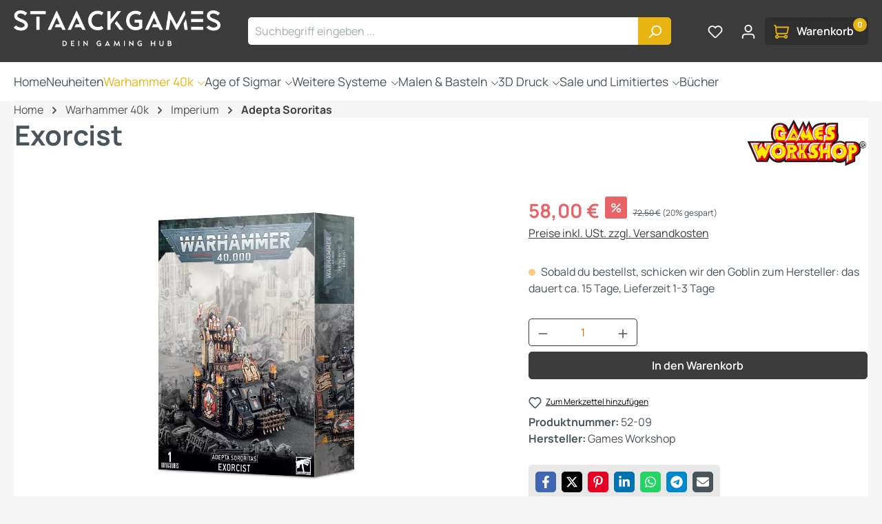

--- FILE ---
content_type: text/html; charset=UTF-8
request_url: https://staackgames.de/games-workshop/exorcist
body_size: 24280
content:
<!DOCTYPE html><html lang="de-DE" itemscope="itemscope" itemtype="https://schema.org/WebPage"><head><meta charset="utf-8"><meta name="viewport" content="width=device-width, initial-scale=1, shrink-to-fit=no"><meta name="author" content=""><meta name="robots" content="index,follow"><meta name="revisit-after" content="15 days"><meta name="keywords" content=""><meta name="description" content="Der Exorcist ist eine Waffe, die auf einzigartige Weise darstellt, wie die Adepta Sororitas ihre sichtbare Hingabe an den Imperator mit der Züchtigung seiner häretischen Feinde verbinden. Er ist ein rollender Schrein der Großartigkeit des Herrn der Mensc…"><meta property="og:type" content="product"><meta property="og:site_name" content="StaackGames"><meta property="og:url" content="https://staackgames.de/games-workshop/exorcist"><meta property="og:title" content="Exorcist | 52-09"><meta property="og:description" content="Der Exorcist ist eine Waffe, die auf einzigartige Weise darstellt, wie die Adepta Sororitas ihre sichtbare Hingabe an den Imperator mit der Züchtigung seiner häretischen Feinde verbinden. Er ist ein rollender Schrein der Großartigkeit des Herrn der Mensc…"><meta property="og:image" content="https://staackgames.de/media/c8/08/63/1705483184/Adeptus Sororitas Exorcist.webp?ts=1705483238"><meta property="product:brand" content="Games Workshop"><meta property="product:price:amount" content="58"><meta property="product:price:currency" content="EUR"><meta property="product:product_link" content="https://staackgames.de/games-workshop/exorcist"><meta name="twitter:card" content="product"><meta name="twitter:site" content="StaackGames"><meta name="twitter:title" content="Exorcist | 52-09"><meta name="twitter:description" content="Der Exorcist ist eine Waffe, die auf einzigartige Weise darstellt, wie die Adepta Sororitas ihre sichtbare Hingabe an den Imperator mit der Züchtigung seiner häretischen Feinde verbinden. Er ist ein rollender Schrein der Großartigkeit des Herrn der Mensc…"><meta name="twitter:image" content="https://staackgames.de/media/c8/08/63/1705483184/Adeptus Sororitas Exorcist.webp?ts=1705483238"><meta itemprop="copyrightHolder" content="StaackGames"><meta itemprop="copyrightYear" content=""><meta itemprop="isFamilyFriendly" content="false"><meta itemprop="image" content="https://staackgames.de/media/d2/d1/c4/1759221818/SG_Logo_hoch_sw_negativ_rgb.png?ts=1759221818"><meta name="theme-color" content="#f5f5f5">  <script>!function(f,b,e,v,n,t,s)
{if(f.fbq)return;n=f.fbq=function(){n.callMethod?n.callMethod.apply(n,arguments):n.queue.push(arguments)};if(!f._fbq)f._fbq=n;n.push=n;n.loaded=!0;n.version='2.0';n.queue=[];t=b.createElement(e);t.async=!0;t.src=v;s=b.getElementsByTagName(e)[0];s.parentNode.insertBefore(t,s)}(window,document,'script','https://connect.facebook.net/en_US/fbevents.js');fbq('init','1138202624478264');fbq('track','PageView');window.COOKIE_ACCEPT_RELOAD=1;window.features=JSON.parse('\u007B\u0022V6_5_0_0\u0022\u003Atrue,\u0022v6.5.0.0\u0022\u003Atrue,\u0022V6_6_0_0\u0022\u003Atrue,\u0022v6.6.0.0\u0022\u003Atrue,\u0022V6_7_0_0\u0022\u003Atrue,\u0022v6.7.0.0\u0022\u003Atrue,\u0022V6_8_0_0\u0022\u003Afalse,\u0022v6.8.0.0\u0022\u003Afalse,\u0022DISABLE_VUE_COMPAT\u0022\u003Atrue,\u0022disable.vue.compat\u0022\u003Atrue,\u0022ACCESSIBILITY_TWEAKS\u0022\u003Atrue,\u0022accessibility.tweaks\u0022\u003Atrue,\u0022TELEMETRY_METRICS\u0022\u003Afalse,\u0022telemetry.metrics\u0022\u003Afalse,\u0022FLOW_EXECUTION_AFTER_BUSINESS_PROCESS\u0022\u003Afalse,\u0022flow.execution.after.business.process\u0022\u003Afalse,\u0022PERFORMANCE_TWEAKS\u0022\u003Afalse,\u0022performance.tweaks\u0022\u003Afalse,\u0022CACHE_CONTEXT_HASH_RULES_OPTIMIZATION\u0022\u003Afalse,\u0022cache.context.hash.rules.optimization\u0022\u003Afalse,\u0022CACHE_REWORK\u0022\u003Afalse,\u0022cache.rework\u0022\u003Afalse,\u0022DEFERRED_CART_ERRORS\u0022\u003Afalse,\u0022deferred.cart.errors\u0022\u003Afalse,\u0022PRODUCT_ANALYTICS\u0022\u003Afalse,\u0022product.analytics\u0022\u003Afalse,\u0022REPEATED_PAYMENT_FINALIZE\u0022\u003Afalse,\u0022repeated.payment.finalize\u0022\u003Afalse,\u0022METEOR_TEXT_EDITOR\u0022\u003Afalse,\u0022meteor.text.editor\u0022\u003Afalse\u007D');window.gtagActive=true;window.gtagURL='https://www.googletagmanager.com/gtag/js?id=G-7HGY7R4JND';window.controllerName='product';window.actionName='index';window.activeRoute='frontend.detail.page';window.trackOrders='1';window.gtagTrackingId='G-7HGY7R4JND';window.dataLayer=window.dataLayer||[];window.gtagConfig={'anonymize_ip':'1','cookie_domain':'none','cookie_prefix':'_swag_ga',};function gtag(){dataLayer.push(arguments);};(()=>{const analyticsStorageEnabled=document.cookie.split(';').some((item)=>item.trim().includes('google-analytics-enabled=1'));const adsEnabled=document.cookie.split(';').some((item)=>item.trim().includes('google-ads-enabled=1'));gtag('consent','default',{'ad_user_data':'denied','ad_storage':'denied','ad_personalization':'denied','analytics_storage':'denied'});const consentUpdate={};if(adsEnabled){consentUpdate.ad_user_data='granted';consentUpdate.ad_storage='granted';consentUpdate.ad_personalization='granted';}
if(analyticsStorageEnabled){consentUpdate.analytics_storage='granted';}
if(Object.keys(consentUpdate).length>0){gtag('consent','update',consentUpdate);}})();window.shopwareAnalytics={trackingId:'',merchantConsent:true,debug:false,storefrontController:'Product',storefrontAction:'index',storefrontRoute:'frontend.detail.page',storefrontCmsPageType:'product_detail',};window.useDefaultCookieConsent=true;window.activeNavigationId='464e061521424911ad48a580bb44a3b3';window.activeRoute='frontend.detail.page';window.activeRouteParameters='\u007B\u0022_httpCache\u0022\u003Atrue,\u0022productId\u0022\u003A\u002239d2c517019642bf8d296ec4c79ee176\u0022\u007D';window.router={'frontend.cart.offcanvas':'/checkout/offcanvas','frontend.cookie.offcanvas':'/cookie/offcanvas','frontend.cookie.groups':'/cookie/groups','frontend.checkout.finish.page':'/checkout/finish','frontend.checkout.info':'/widgets/checkout/info','frontend.menu.offcanvas':'/widgets/menu/offcanvas','frontend.cms.page':'/widgets/cms','frontend.cms.navigation.page':'/widgets/cms/navigation','frontend.country.country-data':'/country/country-state-data','frontend.app-system.generate-token':'/app-system/Placeholder/generate-token','frontend.gateway.context':'/gateway/context','frontend.cookie.consent.offcanvas':'/cookie/consent-offcanvas','frontend.account.login.page':'/account/login',};window.salesChannelId='696edab409aa400e9f76e95471bdc8ed';window.router['frontend.shopware_analytics.customer.data']='/storefront/script/shopware-analytics-customer';window.breakpoints=JSON.parse('\u007B\u0022xs\u0022\u003A0,\u0022sm\u0022\u003A576,\u0022md\u0022\u003A768,\u0022lg\u0022\u003A992,\u0022xl\u0022\u003A1200,\u0022xxl\u0022\u003A1400\u007D');window.customerLoggedInState=0;window.wishlistEnabled=1;window.validationMessages=JSON.parse('\u007B\u0022required\u0022\u003A\u0022Die\u0020Eingabe\u0020darf\u0020nicht\u0020leer\u0020sein.\u0022,\u0022email\u0022\u003A\u0022Ung\\u00fcltige\u0020E\u002DMail\u002DAdresse.\u0020Die\u0020E\u002DMail\u0020ben\\u00f6tigt\u0020das\u0020Format\u0020\\\u0022nutzer\u0040beispiel.de\\\u0022.\u0022,\u0022confirmation\u0022\u003A\u0022Ihre\u0020Eingaben\u0020sind\u0020nicht\u0020identisch.\u0022,\u0022minLength\u0022\u003A\u0022Die\u0020Eingabe\u0020ist\u0020zu\u0020kurz.\u0022,\u0022grecaptcha\u0022\u003A\u0022Bitte\u0020akzeptieren\u0020Sie\u0020die\u0020technisch\u0020erforderlichen\u0020Cookies,\u0020um\u0020die\u0020reCAPTCHA\u002D\\u00dcberpr\\u00fcfung\u0020zu\u0020erm\\u00f6glichen.\u0022\u007D');window.themeJsPublicPath='https://staackgames.de/theme/4094ae5f9ac01a09ff1a1fe2be9b18c9/js/';</script> <noscript><img height="1" width="1" style="display:none" src="https://www.facebook.com/tr?id=1138202624478264&ev=PageView&noscript=1" /></noscript><link rel="icon" href="https://staackgames.de/media/2e/ee/ec/1622554131/ms-icon-310x310.png?ts=1622554131"><link rel="apple-touch-icon" href="https://staackgames.de/media/d2/d1/c4/1759221818/SG_Logo_hoch_sw_negativ_rgb.png?ts=1759221818"><link rel="canonical" href="https://staackgames.de/games-workshop/exorcist"><title itemprop="name"> Exorcist | 52-09 </title><link rel="stylesheet" href="https://staackgames.de/theme/4094ae5f9ac01a09ff1a1fe2be9b18c9/css/all.css?1768040948"><script src="https://staackgames.de/theme/4094ae5f9ac01a09ff1a1fe2be9b18c9/js/storefront/storefront.js?1768040948" defer></script><script src="https://staackgames.de/theme/4094ae5f9ac01a09ff1a1fe2be9b18c9/js/r-h-web-independent/r-h-web-independent.js?1768040948" defer></script><script src="https://staackgames.de/theme/4094ae5f9ac01a09ff1a1fe2be9b18c9/js/pickware-dhl/pickware-dhl.js?1768040948" defer></script><script src="https://staackgames.de/theme/4094ae5f9ac01a09ff1a1fe2be9b18c9/js/pickware-shipping-bundle/pickware-shipping-bundle.js?1768040948" defer></script><script src="https://staackgames.de/theme/4094ae5f9ac01a09ff1a1fe2be9b18c9/js/swag-pay-pal/swag-pay-pal.js?1768040948" defer></script><script src="https://staackgames.de/theme/4094ae5f9ac01a09ff1a1fe2be9b18c9/js/jkweb-shopware-cookie-accept-plugin/jkweb-shopware-cookie-accept-plugin.js?1768040948" defer></script><script src="https://staackgames.de/theme/4094ae5f9ac01a09ff1a1fe2be9b18c9/js/frosh-lazy-sizes/frosh-lazy-sizes.js?1768040948" defer></script><script src="https://staackgames.de/theme/4094ae5f9ac01a09ff1a1fe2be9b18c9/js/swag-analytics/swag-analytics.js?1768040948" defer></script><script src="https://staackgames.de/theme/4094ae5f9ac01a09ff1a1fe2be9b18c9/js/gjuce-credit-transfer-by-qrcode-s-w6/gjuce-credit-transfer-by-qrcode-s-w6.js?1768040948" defer></script></head><body class=" is-ctl-product is-act-index is-active-route-frontend-detail-page rhweb-custom-cookie "><div id="page-top" class="skip-to-content bg-primary-subtle text-primary-emphasis overflow-hidden" tabindex="-1"><div class="container skip-to-content-container d-flex justify-content-center visually-hidden-focusable"><a href="#content-main" class="skip-to-content-link d-inline-flex text-decoration-underline m-1 p-2 fw-bold gap-2"> Zum Hauptinhalt springen </a><a href="#header-main-search-input" class="skip-to-content-link d-inline-flex text-decoration-underline m-1 p-2 fw-bold gap-2 d-none d-sm-block"> Zur Suche springen </a><a href="#main-navigation-menu" class="skip-to-content-link d-inline-flex text-decoration-underline m-1 p-2 fw-bold gap-2 d-none d-lg-block"> Zur Hauptnavigation springen </a></div></div><noscript class="noscript-main"><div role="alert" aria-live="polite" class="alert alert-info d-flex align-items-center"> <span class="icon icon-info" aria-hidden="true"><svg xmlns="http://www.w3.org/2000/svg" xmlns:xlink="http://www.w3.org/1999/xlink" width="24" height="24" viewBox="0 0 24 24"><defs><path d="M12 7c.5523 0 1 .4477 1 1s-.4477 1-1 1-1-.4477-1-1 .4477-1 1-1zm1 9c0 .5523-.4477 1-1 1s-1-.4477-1-1v-5c0-.5523.4477-1 1-1s1 .4477 1 1v5zm11-4c0 6.6274-5.3726 12-12 12S0 18.6274 0 12 5.3726 0 12 0s12 5.3726 12 12zM12 2C6.4772 2 2 6.4772 2 12s4.4772 10 10 10 10-4.4772 10-10S17.5228 2 12 2z" id="icons-default-info" /></defs><use xlink:href="#icons-default-info" fill="#758CA3" fill-rule="evenodd" /></svg></span> <div class="alert-content-container"> Um unseren Shop in vollem Umfang nutzen zu können, empfehlen wir Ihnen Javascript in Ihrem Browser zu aktivieren. </div></div></noscript><header class="header-main"><div class="container"><div class="top-bar d-none d-lg-block"></div><div class="container"><div class="row align-items-center header-row"><div class="col-12 col-lg-auto header-logo-col pb-sm-2 my-3 m-lg-0"><div class="header-logo-main text-center"><a class="header-logo-main-link" href="/" title="Zur Startseite gehen"><picture class="header-logo-picture d-block m-auto"><img src="https://staackgames.de/media/d2/d1/c4/1759221818/SG_Logo_hoch_sw_negativ_rgb.png?ts=1759221818" alt="Zur Startseite gehen" class="img-fluid header-logo-main-img"></picture></a></div></div><div class="col-12 order-2 col-sm order-sm-1 header-search-col"><div class="row"><div class="col-sm-auto d-none d-sm-block d-lg-none"><div class="nav-main-toggle"> <button class="btn nav-main-toggle-btn header-actions-btn" type="button" data-off-canvas-menu="true" aria-label="Menü"> <span class="icon icon-stack" aria-hidden="true"><svg xmlns="http://www.w3.org/2000/svg" xmlns:xlink="http://www.w3.org/1999/xlink" width="24" height="24" viewBox="0 0 24 24"><defs><path d="M3 13c-.5523 0-1-.4477-1-1s.4477-1 1-1h18c.5523 0 1 .4477 1 1s-.4477 1-1 1H3zm0-7c-.5523 0-1-.4477-1-1s.4477-1 1-1h18c.5523 0 1 .4477 1 1s-.4477 1-1 1H3zm0 14c-.5523 0-1-.4477-1-1s.4477-1 1-1h18c.5523 0 1 .4477 1 1s-.4477 1-1 1H3z" id="icons-default-stack" /></defs><use xlink:href="#icons-default-stack" fill="#758CA3" fill-rule="evenodd" /></svg></span> </button> </div></div><div class="col"><div class="collapse" id="searchCollapse"><div class="header-search my-2 m-sm-auto"><form action="/search" method="get" data-search-widget="true" data-search-widget-options="{&quot;searchWidgetMinChars&quot;:2}" data-url="/suggest?search=" class="header-search-form js-search-form"><div class="input-group"><input type="search" id="header-main-search-input" name="search" class="form-control header-search-input" autocomplete="off" autocapitalize="off" placeholder="Suchbegriff eingeben ..." aria-label="Suchbegriff eingeben ..." role="combobox" aria-autocomplete="list" aria-controls="search-suggest-listbox" aria-expanded="false" aria-describedby="search-suggest-result-info" value=""> <button type="submit" class="btn header-search-btn" aria-label="Suchen"> <span class="header-search-icon"> <span class="icon icon-search" aria-hidden="true"><svg xmlns="http://www.w3.org/2000/svg" xmlns:xlink="http://www.w3.org/1999/xlink" width="24" height="24" viewBox="0 0 24 24"><defs><path d="M10.0944 16.3199 4.707 21.707c-.3905.3905-1.0237.3905-1.4142 0-.3905-.3905-.3905-1.0237 0-1.4142L8.68 14.9056C7.6271 13.551 7 11.8487 7 10c0-4.4183 3.5817-8 8-8s8 3.5817 8 8-3.5817 8-8 8c-1.8487 0-3.551-.627-4.9056-1.6801zM15 16c3.3137 0 6-2.6863 6-6s-2.6863-6-6-6-6 2.6863-6 6 2.6863 6 6 6z" id="icons-default-search" /></defs><use xlink:href="#icons-default-search" fill="#758CA3" fill-rule="evenodd" /></svg></span> </span> </button> <button class="btn header-close-btn js-search-close-btn d-none" type="button" aria-label="Die Dropdown-Suche schließen"> <span class="header-close-icon"> <span class="icon icon-x" aria-hidden="true"><svg xmlns="http://www.w3.org/2000/svg" xmlns:xlink="http://www.w3.org/1999/xlink" width="24" height="24" viewBox="0 0 24 24"><defs><path d="m10.5858 12-7.293-7.2929c-.3904-.3905-.3904-1.0237 0-1.4142.3906-.3905 1.0238-.3905 1.4143 0L12 10.5858l7.2929-7.293c.3905-.3904 1.0237-.3904 1.4142 0 .3905.3906.3905 1.0238 0 1.4143L13.4142 12l7.293 7.2929c.3904.3905.3904 1.0237 0 1.4142-.3906.3905-1.0238.3905-1.4143 0L12 13.4142l-7.2929 7.293c-.3905.3904-1.0237.3904-1.4142 0-.3905-.3906-.3905-1.0238 0-1.4143L10.5858 12z" id="icons-default-x" /></defs><use xlink:href="#icons-default-x" fill="#758CA3" fill-rule="evenodd" /></svg></span> </span> </button> </div></form></div></div></div></div></div><div class="col-12 order-1 col-sm-auto order-sm-2 header-actions-col"><div class="row g-0"><div class="col d-sm-none"><div class="menu-button"> <button class="btn nav-main-toggle-btn header-actions-btn" type="button" data-off-canvas-menu="true" aria-label="Menü"> <span class="icon icon-stack" aria-hidden="true"><svg xmlns="http://www.w3.org/2000/svg" xmlns:xlink="http://www.w3.org/1999/xlink" width="24" height="24" viewBox="0 0 24 24"><use xlink:href="#icons-default-stack" fill="#758CA3" fill-rule="evenodd" /></svg></span> </button> </div></div><div class="col-auto d-sm-none"><div class="search-toggle"> <button class="btn header-actions-btn search-toggle-btn js-search-toggle-btn collapsed" type="button" data-bs-toggle="collapse" data-bs-target="#searchCollapse" aria-expanded="false" aria-controls="searchCollapse" aria-label="Suchen"> <span class="icon icon-search" aria-hidden="true"><svg xmlns="http://www.w3.org/2000/svg" xmlns:xlink="http://www.w3.org/1999/xlink" width="24" height="24" viewBox="0 0 24 24"><use xlink:href="#icons-default-search" fill="#758CA3" fill-rule="evenodd" /></svg></span> </button> </div></div><div class="col-auto"><div class="header-wishlist"><a class="btn header-wishlist-btn header-actions-btn" href="/wishlist" title="Merkzettel" aria-labelledby="wishlist-basket-live-area"> <span class="header-wishlist-icon"> <span class="icon icon-heart" aria-hidden="true"><svg xmlns="http://www.w3.org/2000/svg" xmlns:xlink="http://www.w3.org/1999/xlink" width="24" height="24" viewBox="0 0 24 24"><defs><path d="M20.0139 12.2998c1.8224-1.8224 1.8224-4.7772 0-6.5996-1.8225-1.8225-4.7772-1.8225-6.5997 0L12 7.1144l-1.4142-1.4142c-1.8225-1.8225-4.7772-1.8225-6.5997 0-1.8224 1.8224-1.8224 4.7772 0 6.5996l7.519 7.519a.7.7 0 0 0 .9899 0l7.5189-7.519zm1.4142 1.4142-7.519 7.519c-1.0543 1.0544-2.7639 1.0544-3.8183 0L2.572 13.714c-2.6035-2.6035-2.6035-6.8245 0-9.428 2.6035-2.6035 6.8246-2.6035 9.4281 0 2.6035-2.6035 6.8246-2.6035 9.428 0 2.6036 2.6035 2.6036 6.8245 0 9.428z" id="icons-default-heart" /></defs><use xlink:href="#icons-default-heart" fill="#758CA3" fill-rule="evenodd" /></svg></span> </span> <span class="badge bg-primary header-wishlist-badge" id="wishlist-basket" data-wishlist-storage="true" data-wishlist-storage-options="{&quot;listPath&quot;:&quot;\/wishlist\/list&quot;,&quot;mergePath&quot;:&quot;\/wishlist\/merge&quot;,&quot;pageletPath&quot;:&quot;\/wishlist\/merge\/pagelet&quot;}" data-wishlist-widget="true" data-wishlist-widget-options="{&quot;showCounter&quot;:true}" aria-labelledby="wishlist-basket-live-area"></span> <span class="visually-hidden" id="wishlist-basket-live-area" data-wishlist-live-area-text="Du hast %counter% Produkte auf dem Merkzettel" aria-live="polite"></span> </a></div></div><div class="col-auto"><div class="account-menu"><div class="dropdown"> <button class="btn account-menu-btn header-actions-btn" type="button" id="accountWidget" data-account-menu="true" data-bs-toggle="dropdown" aria-haspopup="true" aria-expanded="false" aria-label="Ihr Konto" title="Ihr Konto"> <span class="icon icon-avatar" aria-hidden="true"><svg xmlns="http://www.w3.org/2000/svg" xmlns:xlink="http://www.w3.org/1999/xlink" width="24" height="24" viewBox="0 0 24 24"><defs><path d="M12 3C9.7909 3 8 4.7909 8 7c0 2.2091 1.7909 4 4 4 2.2091 0 4-1.7909 4-4 0-2.2091-1.7909-4-4-4zm0-2c3.3137 0 6 2.6863 6 6s-2.6863 6-6 6-6-2.6863-6-6 2.6863-6 6-6zM4 22.099c0 .5523-.4477 1-1 1s-1-.4477-1-1V20c0-2.7614 2.2386-5 5-5h10.0007c2.7614 0 5 2.2386 5 5v2.099c0 .5523-.4477 1-1 1s-1-.4477-1-1V20c0-1.6569-1.3431-3-3-3H7c-1.6569 0-3 1.3431-3 3v2.099z" id="icons-default-avatar" /></defs><use xlink:href="#icons-default-avatar" fill="#758CA3" fill-rule="evenodd" /></svg></span> </button> <div class="dropdown-menu dropdown-menu-end account-menu-dropdown js-account-menu-dropdown" aria-labelledby="accountWidget"><div class="offcanvas-header"> <button class="btn btn-secondary offcanvas-close js-offcanvas-close"> <span class="icon icon-x icon-sm" aria-hidden="true"><svg xmlns="http://www.w3.org/2000/svg" xmlns:xlink="http://www.w3.org/1999/xlink" width="24" height="24" viewBox="0 0 24 24"><use xlink:href="#icons-default-x" fill="#758CA3" fill-rule="evenodd" /></svg></span> Menü schließen </button> </div><div class="offcanvas-body"><div class="account-menu"><div class="dropdown-header account-menu-header"> Ihr Konto </div><div class="account-menu-login"><a href="/account/login" title="Anmelden" class="btn btn-primary account-menu-login-button"> Anmelden </a><div class="account-menu-register"> oder <a href="/account/login" title="Registrieren"> registrieren </a></div></div><div class="account-menu-links"><div class="header-account-menu"><div class="card account-menu-inner"><nav class="list-group list-group-flush account-aside-list-group"><a href="/account" title="Übersicht" class="list-group-item list-group-item-action account-aside-item"> Übersicht </a><a href="/account/profile" title="Persönliches Profil" class="list-group-item list-group-item-action account-aside-item"> Persönliches Profil </a><a href="/account/address" title="Adressen" class="list-group-item list-group-item-action account-aside-item"> Adressen </a><a href="/account/order" title="Bestellungen" class="list-group-item list-group-item-action account-aside-item"> Bestellungen </a></nav></div></div></div></div></div></div></div></div></div><div class="col-auto"><div class="header-cart" data-off-canvas-cart="true"><a class="btn header-cart-btn header-actions-btn" href="/checkout/cart" data-cart-widget="true" title="Warenkorb" aria-labelledby="cart-widget-aria-label" aria-haspopup="true"> <span class="header-cart-icon"> <span class="icon icon-cart" aria-hidden="true"><svg xmlns="http://www.w3.org/2000/svg" xmlns:xlink="http://www.w3.org/1999/xlink" width="24" height="24" viewBox="0 0 24 24"><defs><path d="M7.8341 20.9863C7.4261 22.1586 6.3113 23 5 23c-1.6569 0-3-1.3431-3-3 0-1.397.9549-2.571 2.2475-2.9048l.4429-1.3286c-1.008-.4238-1.7408-1.3832-1.8295-2.5365l-.7046-9.1593A1.1598 1.1598 0 0 0 1 3c-.5523 0-1-.4477-1-1s.4477-1 1-1c1.651 0 3.0238 1.2712 3.1504 2.9174L23 3.9446c.6306 0 1.1038.5766.9808 1.195l-1.6798 8.4456C22.0218 14.989 20.7899 16 19.3586 16H6.7208l-.4304 1.291a3.0095 3.0095 0 0 1 1.5437 1.7227C7.8881 19.0047 7.9435 19 8 19h8.1707c.4118-1.1652 1.523-2 2.8293-2 1.6569 0 3 1.3431 3 3s-1.3431 3-3 3c-1.3062 0-2.4175-.8348-2.8293-2H8c-.0565 0-.112-.0047-.1659-.0137zm-2.8506-1.9862C4.439 19.009 4 19.4532 4 20c0 .5523.4477 1 1 1s1-.4477 1-1c0-.5467-.4388-.991-.9834-.9999a.9923.9923 0 0 1-.033 0zM6.0231 14h13.3355a1 1 0 0 0 .9808-.805l1.4421-7.2504H4.3064l.5486 7.1321A1 1 0 0 0 5.852 14h.1247a.9921.9921 0 0 1 .0464 0zM19 21c.5523 0 1-.4477 1-1s-.4477-1-1-1-1 .4477-1 1 .4477 1 1 1z" id="icons-default-cart" /></defs><use xlink:href="#icons-default-cart" fill="#758CA3" fill-rule="evenodd" /></svg></span> <span class="d-none d-xl-inline-block">Warenkorb</span> </span> <span class="badge header-cart-badge">0</span> </a></div></div></div></div></div></div></div></header><div class="nav-main"><div class="container"><nav class="navbar navbar-expand-lg main-navigation-menu" id="main-navigation-menu" itemscope="itemscope" itemtype="https://schema.org/SiteNavigationElement" data-navbar="true" data-navbar-options="{&quot;pathIdList&quot;:[]}" aria-label="Hauptnavigation"><div class="collapse navbar-collapse" id="main_nav"><ul class="navbar-nav main-navigation-menu-list flex-wrap"><li class="nav-item nav-item-2f343a38b54844029055881bf18b53f1"><a class="nav-link main-navigation-link home-link root nav-item-2f343a38b54844029055881bf18b53f1-link" href="/" itemprop="url" title="Home"> <span itemprop="name" class="main-navigation-link-text">Home</span> </a></li><li class="nav-item nav-item-2f4209b5707a478e8cad3076e59c9cb9 dropdown position-static"><a class="nav-link nav-item-2f4209b5707a478e8cad3076e59c9cb9-link root main-navigation-link p-2 no-dropdown" href="https://staackgames.de/Neue-Warhammer-Miniaturen-Zubehoer-Online-kaufen" itemprop="url" title="Neuheiten"> <span itemprop="name" class="main-navigation-link-text">Neuheiten</span> </a></li><li class="nav-item nav-item-771792a8223d4f3d8b40c8eb5367fbe9 dropdown position-static"><a class="nav-link nav-item-771792a8223d4f3d8b40c8eb5367fbe9-link root main-navigation-link p-2 dropdown-toggle" href="https://staackgames.de/Warhammer-40k-Miniaturen-Armeen-Online-kaufen" data-bs-toggle="dropdown" itemprop="url" title="Warhammer 40k"> <span itemprop="name" class="main-navigation-link-text">Warhammer 40k</span> </a><div class="dropdown-menu w-100 p-4"><div class="navigation-flyout-content flyout-simple"><ul class="rhweb-navigation-flyout-single-categories list-unstyled"><li class="dropdown-item rhweb-navigation-flyout-single-item"><a class="nav-item nav-item-c95e74169a504fb9bce1422c0e32564e nav-link nav-item-c95e74169a504fb9bce1422c0e32564e-link navigation-flyout-link is-level-0" href="https://staackgames.de/Imperium" itemprop="url" title="Imperium"> <span itemprop="name">Imperium</span> </a> <span class="icon icon-arrow-head-right" aria-hidden="true"><svg xmlns="http://www.w3.org/2000/svg" xmlns:xlink="http://www.w3.org/1999/xlink" width="24" height="24" viewBox="0 0 24 24"><defs><path id="icons-default-arrow-head-right" d="m11.5 7.9142 10.2929 10.293c.3905.3904 1.0237.3904 1.4142 0 .3905-.3906.3905-1.0238 0-1.4143l-11-11c-.3905-.3905-1.0237-.3905-1.4142 0l-11 11c-.3905.3905-.3905 1.0237 0 1.4142.3905.3905 1.0237.3905 1.4142 0L11.5 7.9142z" /></defs><use transform="rotate(90 11.5 12)" xlink:href="#icons-default-arrow-head-right" fill="#758CA3" fill-rule="evenodd" /></svg></span> <ul class="rhweb-navigation-flyout-single-categories list-unstyled dropdown-menu"><li class="dropdown-item rhweb-navigation-flyout-single-item"><a class="nav-item nav-item-1c7e6af2c9f245dc899bb615c8797f2f nav-link nav-item-1c7e6af2c9f245dc899bb615c8797f2f-link navigation-flyout-link is-level-1" href="https://staackgames.de/navigation/1c7e6af2c9f245dc899bb615c8797f2f" itemprop="url" title="Space Marine"> <span itemprop="name">Space Marine</span> </a></li><li class="dropdown-item rhweb-navigation-flyout-single-item"><a class="nav-item nav-item-464e061521424911ad48a580bb44a3b3 nav-link nav-item-464e061521424911ad48a580bb44a3b3-link navigation-flyout-link is-level-1" href="https://staackgames.de/Adepta-Sororitas" itemprop="url" title="Adepta Sororitas"> <span itemprop="name">Adepta Sororitas</span> </a></li><li class="dropdown-item rhweb-navigation-flyout-single-item"><a class="nav-item nav-item-637629c5d6ea4372b290fb879588d80b nav-link nav-item-637629c5d6ea4372b290fb879588d80b-link navigation-flyout-link is-level-1" href="https://staackgames.de/navigation/637629c5d6ea4372b290fb879588d80b" itemprop="url" title="Adeptus Custodes"> <span itemprop="name">Adeptus Custodes</span> </a></li><li class="dropdown-item rhweb-navigation-flyout-single-item"><a class="nav-item nav-item-67f2a4659dbf4b0999bc01119bafbcef nav-link nav-item-67f2a4659dbf4b0999bc01119bafbcef-link navigation-flyout-link is-level-1" href="https://staackgames.de/navigation/67f2a4659dbf4b0999bc01119bafbcef" itemprop="url" title="Astra Militarum"> <span itemprop="name">Astra Militarum</span> </a></li><li class="dropdown-item rhweb-navigation-flyout-single-item"><a class="nav-item nav-item-6aded73bc85b4c7f9b276137e643081e nav-link nav-item-6aded73bc85b4c7f9b276137e643081e-link navigation-flyout-link is-level-1" href="https://staackgames.de/navigation/6aded73bc85b4c7f9b276137e643081e" itemprop="url" title="Adeptus Mechanicus"> <span itemprop="name">Adeptus Mechanicus</span> </a></li><li class="dropdown-item rhweb-navigation-flyout-single-item"><a class="nav-item nav-item-f23088158aad46cf9867068d0377501f nav-link nav-item-f23088158aad46cf9867068d0377501f-link navigation-flyout-link is-level-1" href="https://staackgames.de/navigation/f23088158aad46cf9867068d0377501f" itemprop="url" title="Imperial Knights"> <span itemprop="name">Imperial Knights</span> </a></li><li class="dropdown-item rhweb-navigation-flyout-single-item"><a class="nav-item nav-item-01917388074f7880a06817b1a508c036 nav-link nav-item-01917388074f7880a06817b1a508c036-link navigation-flyout-link is-level-1" href="https://staackgames.de/navigation/01917388074f7880a06817b1a508c036" itemprop="url" title="Imperial Agents"> <span itemprop="name">Imperial Agents</span> </a></li></ul></li><li class="dropdown-item rhweb-navigation-flyout-single-item"><a class="nav-item nav-item-e04352502bc64c8e97f4caebe57a32ca nav-link nav-item-e04352502bc64c8e97f4caebe57a32ca-link navigation-flyout-link is-level-0" href="https://staackgames.de/Chaos" itemprop="url" title="Chaos"> <span itemprop="name">Chaos</span> </a> <span class="icon icon-arrow-head-right" aria-hidden="true"><svg xmlns="http://www.w3.org/2000/svg" xmlns:xlink="http://www.w3.org/1999/xlink" width="24" height="24" viewBox="0 0 24 24"><use transform="rotate(90 11.5 12)" xlink:href="#icons-default-arrow-head-right" fill="#758CA3" fill-rule="evenodd" /></svg></span> <ul class="rhweb-navigation-flyout-single-categories list-unstyled dropdown-menu"><li class="dropdown-item rhweb-navigation-flyout-single-item"><a class="nav-item nav-item-7374d029876a44008e315d9db2924572 nav-link nav-item-7374d029876a44008e315d9db2924572-link navigation-flyout-link is-level-1" href="https://staackgames.de/navigation/7374d029876a44008e315d9db2924572" itemprop="url" title="Chaos Daemons"> <span itemprop="name">Chaos Daemons</span> </a></li><li class="dropdown-item rhweb-navigation-flyout-single-item"><a class="nav-item nav-item-a8fab8d1bf984a9dac8c15f57d716539 nav-link nav-item-a8fab8d1bf984a9dac8c15f57d716539-link navigation-flyout-link is-level-1" href="https://staackgames.de/navigation/a8fab8d1bf984a9dac8c15f57d716539" itemprop="url" title="Chaos Knights"> <span itemprop="name">Chaos Knights</span> </a></li><li class="dropdown-item rhweb-navigation-flyout-single-item"><a class="nav-item nav-item-796ddc2e5ac64f9788dc879b8e2f4f71 nav-link nav-item-796ddc2e5ac64f9788dc879b8e2f4f71-link navigation-flyout-link is-level-1" href="https://staackgames.de/navigation/796ddc2e5ac64f9788dc879b8e2f4f71" itemprop="url" title="Chaos Space Marines"> <span itemprop="name">Chaos Space Marines</span> </a></li><li class="dropdown-item rhweb-navigation-flyout-single-item"><a class="nav-item nav-item-4eab8e9962424f5fb96aea4a71890e4c nav-link nav-item-4eab8e9962424f5fb96aea4a71890e4c-link navigation-flyout-link is-level-1" href="https://staackgames.de/navigation/4eab8e9962424f5fb96aea4a71890e4c" itemprop="url" title="Death Guard"> <span itemprop="name">Death Guard</span> </a></li><li class="dropdown-item rhweb-navigation-flyout-single-item"><a class="nav-item nav-item-019661e961987b2b9c5de5252fe7770d nav-link nav-item-019661e961987b2b9c5de5252fe7770d-link navigation-flyout-link is-level-1" href="https://staackgames.de/navigation/019661e961987b2b9c5de5252fe7770d" itemprop="url" title="Emperors Children"> <span itemprop="name">Emperors Children</span> </a></li><li class="dropdown-item rhweb-navigation-flyout-single-item"><a class="nav-item nav-item-c1bd4ae444a64778831c6642b0b98158 nav-link nav-item-c1bd4ae444a64778831c6642b0b98158-link navigation-flyout-link is-level-1" href="https://staackgames.de/navigation/c1bd4ae444a64778831c6642b0b98158" itemprop="url" title="Thousand Sons"> <span itemprop="name">Thousand Sons</span> </a></li><li class="dropdown-item rhweb-navigation-flyout-single-item"><a class="nav-item nav-item-00e0cfbc91a04c599ecf8b168efcdd9b nav-link nav-item-00e0cfbc91a04c599ecf8b168efcdd9b-link navigation-flyout-link is-level-1" href="https://staackgames.de/navigation/00e0cfbc91a04c599ecf8b168efcdd9b" itemprop="url" title="World Eaters"> <span itemprop="name">World Eaters</span> </a></li></ul></li><li class="dropdown-item rhweb-navigation-flyout-single-item"><a class="nav-item nav-item-5096feb4ba064d18bce96505f848c58e nav-link nav-item-5096feb4ba064d18bce96505f848c58e-link navigation-flyout-link is-level-0" href="https://staackgames.de/Xenos" itemprop="url" title="Xenos"> <span itemprop="name">Xenos</span> </a> <span class="icon icon-arrow-head-right" aria-hidden="true"><svg xmlns="http://www.w3.org/2000/svg" xmlns:xlink="http://www.w3.org/1999/xlink" width="24" height="24" viewBox="0 0 24 24"><use transform="rotate(90 11.5 12)" xlink:href="#icons-default-arrow-head-right" fill="#758CA3" fill-rule="evenodd" /></svg></span> <ul class="rhweb-navigation-flyout-single-categories list-unstyled dropdown-menu"><li class="dropdown-item rhweb-navigation-flyout-single-item"><a class="nav-item nav-item-e47f4feeb8ac45729bf26d08f7d7ee17 nav-link nav-item-e47f4feeb8ac45729bf26d08f7d7ee17-link navigation-flyout-link is-level-1" href="https://staackgames.de/navigation/e47f4feeb8ac45729bf26d08f7d7ee17" itemprop="url" title="Votann"> <span itemprop="name">Votann</span> </a></li><li class="dropdown-item rhweb-navigation-flyout-single-item"><a class="nav-item nav-item-45b2a52313994cefb3ddc77e99c5a938 nav-link nav-item-45b2a52313994cefb3ddc77e99c5a938-link navigation-flyout-link is-level-1" href="https://staackgames.de/navigation/45b2a52313994cefb3ddc77e99c5a938" itemprop="url" title="Aeldari"> <span itemprop="name">Aeldari</span> </a></li><li class="dropdown-item rhweb-navigation-flyout-single-item"><a class="nav-item nav-item-b1d6f2d8e0d94212bf8843283b7d6b49 nav-link nav-item-b1d6f2d8e0d94212bf8843283b7d6b49-link navigation-flyout-link is-level-1" href="https://staackgames.de/navigation/b1d6f2d8e0d94212bf8843283b7d6b49" itemprop="url" title="Drukhari"> <span itemprop="name">Drukhari</span> </a></li><li class="dropdown-item rhweb-navigation-flyout-single-item"><a class="nav-item nav-item-6e19bd4a6ba24f29ae2b2a371221b18b nav-link nav-item-6e19bd4a6ba24f29ae2b2a371221b18b-link navigation-flyout-link is-level-1" href="https://staackgames.de/navigation/6e19bd4a6ba24f29ae2b2a371221b18b" itemprop="url" title="Genestealer Cults"> <span itemprop="name">Genestealer Cults</span> </a></li><li class="dropdown-item rhweb-navigation-flyout-single-item"><a class="nav-item nav-item-fae36802d73643ceb257e40f32bbaecc nav-link nav-item-fae36802d73643ceb257e40f32bbaecc-link navigation-flyout-link is-level-1" href="https://staackgames.de/navigation/fae36802d73643ceb257e40f32bbaecc" itemprop="url" title="Necrons"> <span itemprop="name">Necrons</span> </a></li><li class="dropdown-item rhweb-navigation-flyout-single-item"><a class="nav-item nav-item-893faa79f441449492943160ed1a0466 nav-link nav-item-893faa79f441449492943160ed1a0466-link navigation-flyout-link is-level-1" href="https://staackgames.de/navigation/893faa79f441449492943160ed1a0466" itemprop="url" title="Orks"> <span itemprop="name">Orks</span> </a></li><li class="dropdown-item rhweb-navigation-flyout-single-item"><a class="nav-item nav-item-65092e1c4ef34680905073af63b8f7e7 nav-link nav-item-65092e1c4ef34680905073af63b8f7e7-link navigation-flyout-link is-level-1" href="https://staackgames.de/Tau-Empire" itemprop="url" title="Tau Empire"> <span itemprop="name">Tau Empire</span> </a></li><li class="dropdown-item rhweb-navigation-flyout-single-item"><a class="nav-item nav-item-39a8cf0fdd11447a8f750df769f59f0a nav-link nav-item-39a8cf0fdd11447a8f750df769f59f0a-link navigation-flyout-link is-level-1" href="https://staackgames.de/navigation/39a8cf0fdd11447a8f750df769f59f0a" itemprop="url" title="Tyranids"> <span itemprop="name">Tyranids</span> </a></li></ul></li><li class="dropdown-item rhweb-navigation-flyout-single-item"><a class="nav-item nav-item-4587c123afd84b99bdb0520a6f6efdbe nav-link nav-item-4587c123afd84b99bdb0520a6f6efdbe-link navigation-flyout-link is-level-0" href="https://staackgames.de/Kill-Team-Miniaturen-Armeen-Online-kaufen" itemprop="url" title="Kill Team"> <span itemprop="name">Kill Team</span> </a></li><li class="dropdown-item rhweb-navigation-flyout-single-item"><a class="nav-item nav-item-f72e5441a1fe46188ddf3c4354218860 nav-link nav-item-f72e5441a1fe46188ddf3c4354218860-link navigation-flyout-link is-level-0" href="https://staackgames.de/navigation/f72e5441a1fe46188ddf3c4354218860" itemprop="url" title="Gelände 40k"> <span itemprop="name">Gelände 40k</span> </a></li><li class="dropdown-item rhweb-navigation-flyout-single-item"><a class="nav-item nav-item-d71c888745024c84829918f63e09c474 nav-link nav-item-d71c888745024c84829918f63e09c474-link navigation-flyout-link is-level-0" href="https://staackgames.de/navigation/d71c888745024c84829918f63e09c474" itemprop="url" title="Regeln und Zubehör"> <span itemprop="name">Regeln und Zubehör</span> </a> <span class="icon icon-arrow-head-right" aria-hidden="true"><svg xmlns="http://www.w3.org/2000/svg" xmlns:xlink="http://www.w3.org/1999/xlink" width="24" height="24" viewBox="0 0 24 24"><use transform="rotate(90 11.5 12)" xlink:href="#icons-default-arrow-head-right" fill="#758CA3" fill-rule="evenodd" /></svg></span> <ul class="rhweb-navigation-flyout-single-categories list-unstyled dropdown-menu"><li class="dropdown-item rhweb-navigation-flyout-single-item"><a class="nav-item nav-item-20caaacf43024c3ba2484326b27e0e35 nav-link nav-item-20caaacf43024c3ba2484326b27e0e35-link navigation-flyout-link is-level-1" href="https://staackgames.de/navigation/20caaacf43024c3ba2484326b27e0e35" itemprop="url" title="Codex"> <span itemprop="name">Codex</span> </a></li><li class="dropdown-item rhweb-navigation-flyout-single-item"><a class="nav-item nav-item-2fd7400c3778430986204dbbdcd54382 nav-link nav-item-2fd7400c3778430986204dbbdcd54382-link navigation-flyout-link is-level-1" href="https://staackgames.de/navigation/2fd7400c3778430986204dbbdcd54382" itemprop="url" title="Regeln &amp; Kampagnen"> <span itemprop="name">Regeln &amp; Kampagnen</span> </a></li></ul></li></ul></div></div></li><li class="nav-item nav-item-c77ec4a765a44d7096c77cf9f1702486 dropdown position-static"><a class="nav-link nav-item-c77ec4a765a44d7096c77cf9f1702486-link root main-navigation-link p-2 dropdown-toggle" href="https://staackgames.de/Age-of-Sigmar-Miniaturen-Armeen-Online-kaufen" data-bs-toggle="dropdown" itemprop="url" title="Age of Sigmar"> <span itemprop="name" class="main-navigation-link-text">Age of Sigmar</span> </a><div class="dropdown-menu w-100 p-4"><div class="navigation-flyout-content flyout-simple"><ul class="rhweb-navigation-flyout-single-categories list-unstyled"><li class="dropdown-item rhweb-navigation-flyout-single-item"><a class="nav-item nav-item-2ebd3bff8a3245ae8bcede4498b4ecee nav-link nav-item-2ebd3bff8a3245ae8bcede4498b4ecee-link navigation-flyout-link is-level-0" href="https://staackgames.de/navigation/2ebd3bff8a3245ae8bcede4498b4ecee" itemprop="url" title="Order"> <span itemprop="name">Order</span> </a> <span class="icon icon-arrow-head-right" aria-hidden="true"><svg xmlns="http://www.w3.org/2000/svg" xmlns:xlink="http://www.w3.org/1999/xlink" width="24" height="24" viewBox="0 0 24 24"><use transform="rotate(90 11.5 12)" xlink:href="#icons-default-arrow-head-right" fill="#758CA3" fill-rule="evenodd" /></svg></span> <ul class="rhweb-navigation-flyout-single-categories list-unstyled dropdown-menu"><li class="dropdown-item rhweb-navigation-flyout-single-item"><a class="nav-item nav-item-20627f569d5542a087f9574b00e375e4 nav-link nav-item-20627f569d5542a087f9574b00e375e4-link navigation-flyout-link is-level-1" href="https://staackgames.de/navigation/20627f569d5542a087f9574b00e375e4" itemprop="url" title="Cities of Sigmar"> <span itemprop="name">Cities of Sigmar</span> </a></li><li class="dropdown-item rhweb-navigation-flyout-single-item"><a class="nav-item nav-item-2965a87693704f558bc054e133c202f0 nav-link nav-item-2965a87693704f558bc054e133c202f0-link navigation-flyout-link is-level-1" href="https://staackgames.de/navigation/2965a87693704f558bc054e133c202f0" itemprop="url" title="Daughters of Khaine"> <span itemprop="name">Daughters of Khaine</span> </a></li><li class="dropdown-item rhweb-navigation-flyout-single-item"><a class="nav-item nav-item-fcccb3f146ae41bba7a8c9d8422304bf nav-link nav-item-fcccb3f146ae41bba7a8c9d8422304bf-link navigation-flyout-link is-level-1" href="https://staackgames.de/navigation/fcccb3f146ae41bba7a8c9d8422304bf" itemprop="url" title="Fyreslayers"> <span itemprop="name">Fyreslayers</span> </a></li><li class="dropdown-item rhweb-navigation-flyout-single-item"><a class="nav-item nav-item-52cb5a7f877444ab860370be7374ee9a nav-link nav-item-52cb5a7f877444ab860370be7374ee9a-link navigation-flyout-link is-level-1" href="https://staackgames.de/navigation/52cb5a7f877444ab860370be7374ee9a" itemprop="url" title="Idoneth Deepkin"> <span itemprop="name">Idoneth Deepkin</span> </a></li><li class="dropdown-item rhweb-navigation-flyout-single-item"><a class="nav-item nav-item-4abc78185a4f49ed84673b4dbf919ed7 nav-link nav-item-4abc78185a4f49ed84673b4dbf919ed7-link navigation-flyout-link is-level-1" href="https://staackgames.de/navigation/4abc78185a4f49ed84673b4dbf919ed7" itemprop="url" title="Kharadron Overlords"> <span itemprop="name">Kharadron Overlords</span> </a></li><li class="dropdown-item rhweb-navigation-flyout-single-item"><a class="nav-item nav-item-492b2db6b1fc4d8dad15b9efb003414c nav-link nav-item-492b2db6b1fc4d8dad15b9efb003414c-link navigation-flyout-link is-level-1" href="https://staackgames.de/navigation/492b2db6b1fc4d8dad15b9efb003414c" itemprop="url" title="Lumineth Realm Lords"> <span itemprop="name">Lumineth Realm Lords</span> </a></li><li class="dropdown-item rhweb-navigation-flyout-single-item"><a class="nav-item nav-item-79e68f60678746d38ac678bd00d386dd nav-link nav-item-79e68f60678746d38ac678bd00d386dd-link navigation-flyout-link is-level-1" href="https://staackgames.de/navigation/79e68f60678746d38ac678bd00d386dd" itemprop="url" title="Seraphon"> <span itemprop="name">Seraphon</span> </a></li><li class="dropdown-item rhweb-navigation-flyout-single-item"><a class="nav-item nav-item-e0cbdeb7f1ac4a57ba3af23c6fbfd514 nav-link nav-item-e0cbdeb7f1ac4a57ba3af23c6fbfd514-link navigation-flyout-link is-level-1" href="https://staackgames.de/navigation/e0cbdeb7f1ac4a57ba3af23c6fbfd514" itemprop="url" title="Stormcast Eternals"> <span itemprop="name">Stormcast Eternals</span> </a></li><li class="dropdown-item rhweb-navigation-flyout-single-item"><a class="nav-item nav-item-ef62c433acac43978647d008f7fce9dd nav-link nav-item-ef62c433acac43978647d008f7fce9dd-link navigation-flyout-link is-level-1" href="https://staackgames.de/navigation/ef62c433acac43978647d008f7fce9dd" itemprop="url" title="Sylvaneth"> <span itemprop="name">Sylvaneth</span> </a></li></ul></li><li class="dropdown-item rhweb-navigation-flyout-single-item"><a class="nav-item nav-item-295e0426bbe74f328153dcfc0398ec16 nav-link nav-item-295e0426bbe74f328153dcfc0398ec16-link navigation-flyout-link is-level-0" href="https://staackgames.de/navigation/295e0426bbe74f328153dcfc0398ec16" itemprop="url" title="Chaos"> <span itemprop="name">Chaos</span> </a> <span class="icon icon-arrow-head-right" aria-hidden="true"><svg xmlns="http://www.w3.org/2000/svg" xmlns:xlink="http://www.w3.org/1999/xlink" width="24" height="24" viewBox="0 0 24 24"><use transform="rotate(90 11.5 12)" xlink:href="#icons-default-arrow-head-right" fill="#758CA3" fill-rule="evenodd" /></svg></span> <ul class="rhweb-navigation-flyout-single-categories list-unstyled dropdown-menu"><li class="dropdown-item rhweb-navigation-flyout-single-item"><a class="nav-item nav-item-71cc7e11e5204d12846657c97d11d2bd nav-link nav-item-71cc7e11e5204d12846657c97d11d2bd-link navigation-flyout-link is-level-1" href="https://staackgames.de/navigation/71cc7e11e5204d12846657c97d11d2bd" itemprop="url" title="Beasts of Chaos"> <span itemprop="name">Beasts of Chaos</span> </a></li><li class="dropdown-item rhweb-navigation-flyout-single-item"><a class="nav-item nav-item-019a1a4281d077a6b072f1ffa5fa8b00 nav-link nav-item-019a1a4281d077a6b072f1ffa5fa8b00-link navigation-flyout-link is-level-1" href="https://staackgames.de/navigation/019a1a4281d077a6b072f1ffa5fa8b00" itemprop="url" title="Helschmiede des Hashut"> <span itemprop="name">Helschmiede des Hashut</span> </a></li><li class="dropdown-item rhweb-navigation-flyout-single-item"><a class="nav-item nav-item-dfb9fb600157449da98559cb2e6328be nav-link nav-item-dfb9fb600157449da98559cb2e6328be-link navigation-flyout-link is-level-1" href="https://staackgames.de/navigation/dfb9fb600157449da98559cb2e6328be" itemprop="url" title="Blades of Khorne"> <span itemprop="name">Blades of Khorne</span> </a></li><li class="dropdown-item rhweb-navigation-flyout-single-item"><a class="nav-item nav-item-ea65dc77f3724fae9079b842a032475f nav-link nav-item-ea65dc77f3724fae9079b842a032475f-link navigation-flyout-link is-level-1" href="https://staackgames.de/navigation/ea65dc77f3724fae9079b842a032475f" itemprop="url" title="Disciples of Tzeentch"> <span itemprop="name">Disciples of Tzeentch</span> </a></li><li class="dropdown-item rhweb-navigation-flyout-single-item"><a class="nav-item nav-item-d499728074b2461a81167e688cbabe32 nav-link nav-item-d499728074b2461a81167e688cbabe32-link navigation-flyout-link is-level-1" href="https://staackgames.de/navigation/d499728074b2461a81167e688cbabe32" itemprop="url" title="Hedonites of Slaanesh"> <span itemprop="name">Hedonites of Slaanesh</span> </a></li><li class="dropdown-item rhweb-navigation-flyout-single-item"><a class="nav-item nav-item-d4e0ecc44b924964a08234249df3e419 nav-link nav-item-d4e0ecc44b924964a08234249df3e419-link navigation-flyout-link is-level-1" href="https://staackgames.de/navigation/d4e0ecc44b924964a08234249df3e419" itemprop="url" title="Maggotkin of Nurgle"> <span itemprop="name">Maggotkin of Nurgle</span> </a></li><li class="dropdown-item rhweb-navigation-flyout-single-item"><a class="nav-item nav-item-9b3832a1c4fa434ca4a198b9870d6d08 nav-link nav-item-9b3832a1c4fa434ca4a198b9870d6d08-link navigation-flyout-link is-level-1" href="https://staackgames.de/navigation/9b3832a1c4fa434ca4a198b9870d6d08" itemprop="url" title="Skaven"> <span itemprop="name">Skaven</span> </a></li><li class="dropdown-item rhweb-navigation-flyout-single-item"><a class="nav-item nav-item-72263999ae9849b09be7c53852adf410 nav-link nav-item-72263999ae9849b09be7c53852adf410-link navigation-flyout-link is-level-1" href="https://staackgames.de/navigation/72263999ae9849b09be7c53852adf410" itemprop="url" title="Slaves to Darkness"> <span itemprop="name">Slaves to Darkness</span> </a></li></ul></li><li class="dropdown-item rhweb-navigation-flyout-single-item"><a class="nav-item nav-item-7a1f2ecee86c4b03a8c9ddb2a956775d nav-link nav-item-7a1f2ecee86c4b03a8c9ddb2a956775d-link navigation-flyout-link is-level-0" href="https://staackgames.de/navigation/7a1f2ecee86c4b03a8c9ddb2a956775d" itemprop="url" title="Death"> <span itemprop="name">Death</span> </a> <span class="icon icon-arrow-head-right" aria-hidden="true"><svg xmlns="http://www.w3.org/2000/svg" xmlns:xlink="http://www.w3.org/1999/xlink" width="24" height="24" viewBox="0 0 24 24"><use transform="rotate(90 11.5 12)" xlink:href="#icons-default-arrow-head-right" fill="#758CA3" fill-rule="evenodd" /></svg></span> <ul class="rhweb-navigation-flyout-single-categories list-unstyled dropdown-menu"><li class="dropdown-item rhweb-navigation-flyout-single-item"><a class="nav-item nav-item-9ca3198cd2d944b7b4cf30ddd20715e5 nav-link nav-item-9ca3198cd2d944b7b4cf30ddd20715e5-link navigation-flyout-link is-level-1" href="https://staackgames.de/navigation/9ca3198cd2d944b7b4cf30ddd20715e5" itemprop="url" title="Flesh Eater Courts"> <span itemprop="name">Flesh Eater Courts</span> </a></li><li class="dropdown-item rhweb-navigation-flyout-single-item"><a class="nav-item nav-item-d9400fdeba424fe2ae7d73cee9919118 nav-link nav-item-d9400fdeba424fe2ae7d73cee9919118-link navigation-flyout-link is-level-1" href="https://staackgames.de/navigation/d9400fdeba424fe2ae7d73cee9919118" itemprop="url" title="Nighthaunt"> <span itemprop="name">Nighthaunt</span> </a></li><li class="dropdown-item rhweb-navigation-flyout-single-item"><a class="nav-item nav-item-bc330e9c207f4281b8c9d208400f1d98 nav-link nav-item-bc330e9c207f4281b8c9d208400f1d98-link navigation-flyout-link is-level-1" href="https://staackgames.de/navigation/bc330e9c207f4281b8c9d208400f1d98" itemprop="url" title="Ossiarch Bonereapers"> <span itemprop="name">Ossiarch Bonereapers</span> </a></li><li class="dropdown-item rhweb-navigation-flyout-single-item"><a class="nav-item nav-item-ebb488d5d02341269c6e28ee4e507f85 nav-link nav-item-ebb488d5d02341269c6e28ee4e507f85-link navigation-flyout-link is-level-1" href="https://staackgames.de/navigation/ebb488d5d02341269c6e28ee4e507f85" itemprop="url" title="Soulblight Gravelords"> <span itemprop="name">Soulblight Gravelords</span> </a></li></ul></li><li class="dropdown-item rhweb-navigation-flyout-single-item"><a class="nav-item nav-item-f732458c6fba402981a0112e89063fe6 nav-link nav-item-f732458c6fba402981a0112e89063fe6-link navigation-flyout-link is-level-0" href="https://staackgames.de/navigation/f732458c6fba402981a0112e89063fe6" itemprop="url" title="Destruction"> <span itemprop="name">Destruction</span> </a> <span class="icon icon-arrow-head-right" aria-hidden="true"><svg xmlns="http://www.w3.org/2000/svg" xmlns:xlink="http://www.w3.org/1999/xlink" width="24" height="24" viewBox="0 0 24 24"><use transform="rotate(90 11.5 12)" xlink:href="#icons-default-arrow-head-right" fill="#758CA3" fill-rule="evenodd" /></svg></span> <ul class="rhweb-navigation-flyout-single-categories list-unstyled dropdown-menu"><li class="dropdown-item rhweb-navigation-flyout-single-item"><a class="nav-item nav-item-580068a586c049d1af5bd2964fd35111 nav-link nav-item-580068a586c049d1af5bd2964fd35111-link navigation-flyout-link is-level-1" href="https://staackgames.de/navigation/580068a586c049d1af5bd2964fd35111" itemprop="url" title="Gloomspite Gitz"> <span itemprop="name">Gloomspite Gitz</span> </a></li><li class="dropdown-item rhweb-navigation-flyout-single-item"><a class="nav-item nav-item-ab971ed9730c4e36aa5941a6a736da5d nav-link nav-item-ab971ed9730c4e36aa5941a6a736da5d-link navigation-flyout-link is-level-1" href="https://staackgames.de/navigation/ab971ed9730c4e36aa5941a6a736da5d" itemprop="url" title="Ogor Mawtribes"> <span itemprop="name">Ogor Mawtribes</span> </a></li><li class="dropdown-item rhweb-navigation-flyout-single-item"><a class="nav-item nav-item-061e3aee27e54716a5751ca658e595ac nav-link nav-item-061e3aee27e54716a5751ca658e595ac-link navigation-flyout-link is-level-1" href="https://staackgames.de/navigation/061e3aee27e54716a5751ca658e595ac" itemprop="url" title="Orruk Warclans"> <span itemprop="name">Orruk Warclans</span> </a></li><li class="dropdown-item rhweb-navigation-flyout-single-item"><a class="nav-item nav-item-1367c768f5d740eab6da95c24b010487 nav-link nav-item-1367c768f5d740eab6da95c24b010487-link navigation-flyout-link is-level-1" href="https://staackgames.de/navigation/1367c768f5d740eab6da95c24b010487" itemprop="url" title="Sons of Behemat"> <span itemprop="name">Sons of Behemat</span> </a></li></ul></li><li class="dropdown-item rhweb-navigation-flyout-single-item"><a class="nav-item nav-item-4a80e8de9cc44ef38194bee7547bb1f6 nav-link nav-item-4a80e8de9cc44ef38194bee7547bb1f6-link navigation-flyout-link is-level-0" href="https://staackgames.de/navigation/4a80e8de9cc44ef38194bee7547bb1f6" itemprop="url" title="Gelände Fantasy"> <span itemprop="name">Gelände Fantasy</span> </a></li><li class="dropdown-item rhweb-navigation-flyout-single-item"><a class="nav-item nav-item-a4a9c5c0ffad4472938389fae69922a6 nav-link nav-item-a4a9c5c0ffad4472938389fae69922a6-link navigation-flyout-link is-level-0" href="https://staackgames.de/navigation/a4a9c5c0ffad4472938389fae69922a6" itemprop="url" title="Regeln und Zubehör"> <span itemprop="name">Regeln und Zubehör</span> </a></li><li class="dropdown-item rhweb-navigation-flyout-single-item"><a class="nav-item nav-item-4ac591a2be8d45c4ac8ea9d31d8db1df nav-link nav-item-4ac591a2be8d45c4ac8ea9d31d8db1df-link navigation-flyout-link is-level-0" href="https://staackgames.de/Warcry-Miniaturen-Zubehoer-Online-kaufen" itemprop="url" title="WarCry"> <span itemprop="name">WarCry</span> </a></li><li class="dropdown-item rhweb-navigation-flyout-single-item"><a class="nav-item nav-item-2e90eccf7b2e4d029cbea47952b94555 nav-link nav-item-2e90eccf7b2e4d029cbea47952b94555-link navigation-flyout-link is-level-0" href="https://staackgames.de/Warhammer-Underworlds-Miniaturen-und-Zubehoer-online-kaufen" itemprop="url" title="Underworlds"> <span itemprop="name">Underworlds</span> </a></li></ul></div></div></li><li class="nav-item nav-item-b05ac8f5611d4f6295e617bcab78e710 dropdown position-static"><a class="nav-link nav-item-b05ac8f5611d4f6295e617bcab78e710-link root main-navigation-link p-2 dropdown-toggle" href="https://staackgames.de/navigation/b05ac8f5611d4f6295e617bcab78e710" data-bs-toggle="dropdown" itemprop="url" title="Weitere Systeme"> <span itemprop="name" class="main-navigation-link-text">Weitere Systeme</span> </a><div class="dropdown-menu w-100 p-4"><div class="navigation-flyout-content flyout-simple"><ul class="rhweb-navigation-flyout-single-categories list-unstyled"><li class="dropdown-item rhweb-navigation-flyout-single-item"><a class="nav-item nav-item-f6a64f11f3f24140b1f8ac23ec4708ce nav-link nav-item-f6a64f11f3f24140b1f8ac23ec4708ce-link navigation-flyout-link is-level-0" href="https://staackgames.de/Horus-Heresy-Miniaturen-Armeen-Online-kaufen" itemprop="url" title="Horus Heresy"> <span itemprop="name">Horus Heresy</span> </a></li><li class="dropdown-item rhweb-navigation-flyout-single-item"><a class="nav-item nav-item-b02bddc83660419e8659ddfe746f19c0 nav-link nav-item-b02bddc83660419e8659ddfe746f19c0-link navigation-flyout-link is-level-0" href="https://staackgames.de/Blood-Bowl-Miniaturen-Teams-Online-kaufen" itemprop="url" title="Blood Bowl"> <span itemprop="name">Blood Bowl</span> </a> <span class="icon icon-arrow-head-right" aria-hidden="true"><svg xmlns="http://www.w3.org/2000/svg" xmlns:xlink="http://www.w3.org/1999/xlink" width="24" height="24" viewBox="0 0 24 24"><use transform="rotate(90 11.5 12)" xlink:href="#icons-default-arrow-head-right" fill="#758CA3" fill-rule="evenodd" /></svg></span> <ul class="rhweb-navigation-flyout-single-categories list-unstyled dropdown-menu"><li class="dropdown-item rhweb-navigation-flyout-single-item"><a class="nav-item nav-item-b8bbe2778fd84c9d911d981cb4b3d18f nav-link nav-item-b8bbe2778fd84c9d911d981cb4b3d18f-link navigation-flyout-link is-level-1" href="https://staackgames.de/navigation/b8bbe2778fd84c9d911d981cb4b3d18f" itemprop="url" title="Teams &amp; Spieler"> <span itemprop="name">Teams &amp; Spieler</span> </a></li><li class="dropdown-item rhweb-navigation-flyout-single-item"><a class="nav-item nav-item-f825179beb50432aaf183a1188450465 nav-link nav-item-f825179beb50432aaf183a1188450465-link navigation-flyout-link is-level-1" href="https://staackgames.de/navigation/f825179beb50432aaf183a1188450465" itemprop="url" title="Sets, Regeln, Zubehör"> <span itemprop="name">Sets, Regeln, Zubehör</span> </a></li><li class="dropdown-item rhweb-navigation-flyout-single-item"><a class="nav-item nav-item-4085491af6174e0d9169d1fbd7ed3474 nav-link nav-item-4085491af6174e0d9169d1fbd7ed3474-link navigation-flyout-link is-level-1" href="https://staackgames.de/navigation/4085491af6174e0d9169d1fbd7ed3474" itemprop="url" title="Stadion"> <span itemprop="name">Stadion</span> </a></li></ul></li><li class="dropdown-item rhweb-navigation-flyout-single-item"><a class="nav-item nav-item-c0c0bc07c01744838965f6a0747888ee nav-link nav-item-c0c0bc07c01744838965f6a0747888ee-link navigation-flyout-link is-level-0" href="https://staackgames.de/Warhammer-EPIC-Legion-Imperialis-Figuren-und-Zubehoer-online-kaufen-Epische-Schlachten-warten-auf-Sie" itemprop="url" title="Legion Imperialis"> <span itemprop="name">Legion Imperialis</span> </a></li><li class="dropdown-item rhweb-navigation-flyout-single-item"><a class="nav-item nav-item-b9da4026e57b4ec88f26dab3e65fa594 nav-link nav-item-b9da4026e57b4ec88f26dab3e65fa594-link navigation-flyout-link is-level-0" href="https://staackgames.de/Necromunda-Miniaturen-Gangs-Online-kaufen" itemprop="url" title="Necromunda"> <span itemprop="name">Necromunda</span> </a></li><li class="dropdown-item rhweb-navigation-flyout-single-item"><a class="nav-item nav-item-018cde4840997a5c8a0b1832197cd7cd nav-link nav-item-018cde4840997a5c8a0b1832197cd7cd-link navigation-flyout-link is-level-0" href="https://staackgames.de/Tauche-ein-in-The-Old-World-Warhammer-Fantasy-Artikel-fuer-jeden-Fan-im-Onlineshop" itemprop="url" title="Fantasy: Old World"> <span itemprop="name">Fantasy: Old World</span> </a> <span class="icon icon-arrow-head-right" aria-hidden="true"><svg xmlns="http://www.w3.org/2000/svg" xmlns:xlink="http://www.w3.org/1999/xlink" width="24" height="24" viewBox="0 0 24 24"><use transform="rotate(90 11.5 12)" xlink:href="#icons-default-arrow-head-right" fill="#758CA3" fill-rule="evenodd" /></svg></span> <ul class="rhweb-navigation-flyout-single-categories list-unstyled dropdown-menu"><li class="dropdown-item rhweb-navigation-flyout-single-item"><a class="nav-item nav-item-0190b55d183371d0914f0384cdfff091 nav-link nav-item-0190b55d183371d0914f0384cdfff091-link navigation-flyout-link is-level-1" href="https://staackgames.de/navigation/0190b55d183371d0914f0384cdfff091" itemprop="url" title="Bretonen"> <span itemprop="name">Bretonen</span> </a></li><li class="dropdown-item rhweb-navigation-flyout-single-item"><a class="nav-item nav-item-01972f717cfd7827b161788c3f924af3 nav-link nav-item-01972f717cfd7827b161788c3f924af3-link navigation-flyout-link is-level-1" href="https://staackgames.de/navigation/01972f717cfd7827b161788c3f924af3" itemprop="url" title="Beastmen"> <span itemprop="name">Beastmen</span> </a></li><li class="dropdown-item rhweb-navigation-flyout-single-item"><a class="nav-item nav-item-0197b8552bed7bbab1683a99a25b12cf nav-link nav-item-0197b8552bed7bbab1683a99a25b12cf-link navigation-flyout-link is-level-1" href="https://staackgames.de/navigation/0197b8552bed7bbab1683a99a25b12cf" itemprop="url" title="GRAND CATHAY"> <span itemprop="name">GRAND CATHAY</span> </a></li><li class="dropdown-item rhweb-navigation-flyout-single-item"><a class="nav-item nav-item-0190b55d30e37484a1f7dcc831931ef9 nav-link nav-item-0190b55d30e37484a1f7dcc831931ef9-link navigation-flyout-link is-level-1" href="https://staackgames.de/navigation/0190b55d30e37484a1f7dcc831931ef9" itemprop="url" title="Khemri"> <span itemprop="name">Khemri</span> </a></li><li class="dropdown-item rhweb-navigation-flyout-single-item"><a class="nav-item nav-item-0190b55d4a307c0d82b71d0ea0a9ba59 nav-link nav-item-0190b55d4a307c0d82b71d0ea0a9ba59-link navigation-flyout-link is-level-1" href="https://staackgames.de/navigation/0190b55d4a307c0d82b71d0ea0a9ba59" itemprop="url" title="Orks"> <span itemprop="name">Orks</span> </a></li><li class="dropdown-item rhweb-navigation-flyout-single-item"><a class="nav-item nav-item-0190b55d57b87e7c970922392700ab8d nav-link nav-item-0190b55d57b87e7c970922392700ab8d-link navigation-flyout-link is-level-1" href="https://staackgames.de/navigation/0190b55d57b87e7c970922392700ab8d" itemprop="url" title="Zwerge"> <span itemprop="name">Zwerge</span> </a></li><li class="dropdown-item rhweb-navigation-flyout-single-item"><a class="nav-item nav-item-019466dcf5637099826fac3af6cf6841 nav-link nav-item-019466dcf5637099826fac3af6cf6841-link navigation-flyout-link is-level-1" href="https://staackgames.de/navigation/019466dcf5637099826fac3af6cf6841" itemprop="url" title="Empire of Men"> <span itemprop="name">Empire of Men</span> </a></li><li class="dropdown-item rhweb-navigation-flyout-single-item"><a class="nav-item nav-item-0191cc2086e87792ad0b9a701cab6e74 nav-link nav-item-0191cc2086e87792ad0b9a701cab6e74-link navigation-flyout-link is-level-1" href="https://staackgames.de/navigation/0191cc2086e87792ad0b9a701cab6e74" itemprop="url" title="Chaos Warrior"> <span itemprop="name">Chaos Warrior</span> </a></li><li class="dropdown-item rhweb-navigation-flyout-single-item"><a class="nav-item nav-item-01954dc7d7a3730b95903bb837b88135 nav-link nav-item-01954dc7d7a3730b95903bb837b88135-link navigation-flyout-link is-level-1" href="https://staackgames.de/navigation/01954dc7d7a3730b95903bb837b88135" itemprop="url" title="High Elves"> <span itemprop="name">High Elves</span> </a></li><li class="dropdown-item rhweb-navigation-flyout-single-item"><a class="nav-item nav-item-019706d31d0d73c8bdd872728bec9b13 nav-link nav-item-019706d31d0d73c8bdd872728bec9b13-link navigation-flyout-link is-level-1" href="https://staackgames.de/navigation/019706d31d0d73c8bdd872728bec9b13" itemprop="url" title="Wood Elves"> <span itemprop="name">Wood Elves</span> </a></li></ul></li><li class="dropdown-item rhweb-navigation-flyout-single-item"><a class="nav-item nav-item-c3f3c8c883374d7095d77597002f3e2f nav-link nav-item-c3f3c8c883374d7095d77597002f3e2f-link navigation-flyout-link is-level-0" href="https://staackgames.de/Der-Herr-der-Ringe-Miniaturen-Zubehoer-Online-kaufen" itemprop="url" title="Herr der Ringe"> <span itemprop="name">Herr der Ringe</span> </a></li></ul></div></div></li><li class="nav-item nav-item-b7ee2e16c197469eb2eac01e00a8a027 dropdown position-static"><a class="nav-link nav-item-b7ee2e16c197469eb2eac01e00a8a027-link root main-navigation-link p-2 dropdown-toggle" href="https://staackgames.de/Citadel-Farben-Zubehoer-Online-kaufen" data-bs-toggle="dropdown" itemprop="url" title="Malen &amp; Basteln"> <span itemprop="name" class="main-navigation-link-text">Malen &amp; Basteln</span> </a><div class="dropdown-menu w-100 p-4"><div class="navigation-flyout-content flyout-simple"><ul class="rhweb-navigation-flyout-single-categories list-unstyled"><li class="dropdown-item rhweb-navigation-flyout-single-item"><a class="nav-item nav-item-20797f6131de4a28a48477617ea5730d nav-link nav-item-20797f6131de4a28a48477617ea5730d-link navigation-flyout-link is-level-0" href="https://staackgames.de/navigation/20797f6131de4a28a48477617ea5730d" itemprop="url" title="Farben und Grundierung"> <span itemprop="name">Farben und Grundierung</span> </a> <span class="icon icon-arrow-head-right" aria-hidden="true"><svg xmlns="http://www.w3.org/2000/svg" xmlns:xlink="http://www.w3.org/1999/xlink" width="24" height="24" viewBox="0 0 24 24"><use transform="rotate(90 11.5 12)" xlink:href="#icons-default-arrow-head-right" fill="#758CA3" fill-rule="evenodd" /></svg></span> <ul class="rhweb-navigation-flyout-single-categories list-unstyled dropdown-menu"><li class="dropdown-item rhweb-navigation-flyout-single-item"><a class="nav-item nav-item-fef01381680742429d09bd51236b82ac nav-link nav-item-fef01381680742429d09bd51236b82ac-link navigation-flyout-link is-level-1" href="https://staackgames.de/navigation/fef01381680742429d09bd51236b82ac" itemprop="url" title="Airbrush"> <span itemprop="name">Airbrush</span> </a></li><li class="dropdown-item rhweb-navigation-flyout-single-item"><a class="nav-item nav-item-018d03a2a3147958b610dfd1e528196f nav-link nav-item-018d03a2a3147958b610dfd1e528196f-link navigation-flyout-link is-level-1" href="https://staackgames.de/Citadel-Grundierung" itemprop="url" title="Grundierung"> <span itemprop="name">Grundierung</span> </a></li><li class="dropdown-item rhweb-navigation-flyout-single-item"><a class="nav-item nav-item-a78ad16d7fdc4c5bb2c9026e42b460c6 nav-link nav-item-a78ad16d7fdc4c5bb2c9026e42b460c6-link navigation-flyout-link is-level-1" href="https://staackgames.de/navigation/a78ad16d7fdc4c5bb2c9026e42b460c6" itemprop="url" title="Contrast"> <span itemprop="name">Contrast</span> </a></li><li class="dropdown-item rhweb-navigation-flyout-single-item"><a class="nav-item nav-item-37be7370b0cb4b7d9cfa05ef4c84b011 nav-link nav-item-37be7370b0cb4b7d9cfa05ef4c84b011-link navigation-flyout-link is-level-1" href="https://staackgames.de/navigation/37be7370b0cb4b7d9cfa05ef4c84b011" itemprop="url" title="Base"> <span itemprop="name">Base</span> </a></li><li class="dropdown-item rhweb-navigation-flyout-single-item"><a class="nav-item nav-item-23a807965a5148e4b0d9af12c03e787d nav-link nav-item-23a807965a5148e4b0d9af12c03e787d-link navigation-flyout-link is-level-1" href="https://staackgames.de/navigation/23a807965a5148e4b0d9af12c03e787d" itemprop="url" title="Layer"> <span itemprop="name">Layer</span> </a></li><li class="dropdown-item rhweb-navigation-flyout-single-item"><a class="nav-item nav-item-5a4d11dc220a4a38b17e5b46c51f2ae5 nav-link nav-item-5a4d11dc220a4a38b17e5b46c51f2ae5-link navigation-flyout-link is-level-1" href="https://staackgames.de/navigation/5a4d11dc220a4a38b17e5b46c51f2ae5" itemprop="url" title="Shade"> <span itemprop="name">Shade</span> </a></li><li class="dropdown-item rhweb-navigation-flyout-single-item"><a class="nav-item nav-item-b32e7d52bf494e96bfa5c7975e309340 nav-link nav-item-b32e7d52bf494e96bfa5c7975e309340-link navigation-flyout-link is-level-1" href="https://staackgames.de/navigation/b32e7d52bf494e96bfa5c7975e309340" itemprop="url" title="Technical + Dry"> <span itemprop="name">Technical + Dry</span> </a></li><li class="dropdown-item rhweb-navigation-flyout-single-item"><a class="nav-item nav-item-f2e09e194a23497aaf30c29dbc88cedc nav-link nav-item-f2e09e194a23497aaf30c29dbc88cedc-link navigation-flyout-link is-level-1" href="https://staackgames.de/navigation/f2e09e194a23497aaf30c29dbc88cedc" itemprop="url" title="Bundle"> <span itemprop="name">Bundle</span> </a></li></ul></li><li class="dropdown-item rhweb-navigation-flyout-single-item"><a class="nav-item nav-item-0c72f1823ce5465b88b24b6fbfed7687 nav-link nav-item-0c72f1823ce5465b88b24b6fbfed7687-link navigation-flyout-link is-level-0" href="https://staackgames.de/navigation/0c72f1823ce5465b88b24b6fbfed7687" itemprop="url" title="Mal- und Bastelzubehör"> <span itemprop="name">Mal- und Bastelzubehör</span> </a> <span class="icon icon-arrow-head-right" aria-hidden="true"><svg xmlns="http://www.w3.org/2000/svg" xmlns:xlink="http://www.w3.org/1999/xlink" width="24" height="24" viewBox="0 0 24 24"><use transform="rotate(90 11.5 12)" xlink:href="#icons-default-arrow-head-right" fill="#758CA3" fill-rule="evenodd" /></svg></span> <ul class="rhweb-navigation-flyout-single-categories list-unstyled dropdown-menu"><li class="dropdown-item rhweb-navigation-flyout-single-item"><a class="nav-item nav-item-b3911df802794550ad24e8757f098d3b nav-link nav-item-b3911df802794550ad24e8757f098d3b-link navigation-flyout-link is-level-1" href="https://staackgames.de/navigation/b3911df802794550ad24e8757f098d3b" itemprop="url" title="Kleber"> <span itemprop="name">Kleber</span> </a></li><li class="dropdown-item rhweb-navigation-flyout-single-item"><a class="nav-item nav-item-526551dc5ea147e19cb6cbfa304cc71f nav-link nav-item-526551dc5ea147e19cb6cbfa304cc71f-link navigation-flyout-link is-level-1" href="https://staackgames.de/navigation/526551dc5ea147e19cb6cbfa304cc71f" itemprop="url" title="Pinsel"> <span itemprop="name">Pinsel</span> </a></li><li class="dropdown-item rhweb-navigation-flyout-single-item"><a class="nav-item nav-item-ecb8b483488f43d79d7be73fc59d7e6d nav-link nav-item-ecb8b483488f43d79d7be73fc59d7e6d-link navigation-flyout-link is-level-1" href="https://staackgames.de/navigation/ecb8b483488f43d79d7be73fc59d7e6d" itemprop="url" title="Werkzeug"> <span itemprop="name">Werkzeug</span> </a></li><li class="dropdown-item rhweb-navigation-flyout-single-item"><a class="nav-item nav-item-1276b76f2f6e45e6bb5572ed7b4074c5 nav-link nav-item-1276b76f2f6e45e6bb5572ed7b4074c5-link navigation-flyout-link is-level-1" href="https://staackgames.de/navigation/1276b76f2f6e45e6bb5572ed7b4074c5" itemprop="url" title="Malzubehör"> <span itemprop="name">Malzubehör</span> </a></li><li class="dropdown-item rhweb-navigation-flyout-single-item"><a class="nav-item nav-item-28e535ede0f14788b7feb804ec552bc3 nav-link nav-item-28e535ede0f14788b7feb804ec552bc3-link navigation-flyout-link is-level-1" href="https://staackgames.de/navigation/28e535ede0f14788b7feb804ec552bc3" itemprop="url" title="Bases und Basegestaltung"> <span itemprop="name">Bases und Basegestaltung</span> </a></li></ul></li><li class="dropdown-item rhweb-navigation-flyout-single-item"><a class="nav-item nav-item-c2e8fb88086e4657a6d6c0205ec9adb7 nav-link nav-item-c2e8fb88086e4657a6d6c0205ec9adb7-link navigation-flyout-link is-level-0" href="https://staackgames.de/navigation/c2e8fb88086e4657a6d6c0205ec9adb7" itemprop="url" title="Spielzubehör"> <span itemprop="name">Spielzubehör</span> </a> <span class="icon icon-arrow-head-right" aria-hidden="true"><svg xmlns="http://www.w3.org/2000/svg" xmlns:xlink="http://www.w3.org/1999/xlink" width="24" height="24" viewBox="0 0 24 24"><use transform="rotate(90 11.5 12)" xlink:href="#icons-default-arrow-head-right" fill="#758CA3" fill-rule="evenodd" /></svg></span> <ul class="rhweb-navigation-flyout-single-categories list-unstyled dropdown-menu"><li class="dropdown-item rhweb-navigation-flyout-single-item"><a class="nav-item nav-item-870447360f4d425e8e697b8dfbd4be67 nav-link nav-item-870447360f4d425e8e697b8dfbd4be67-link navigation-flyout-link is-level-1" href="https://staackgames.de/navigation/870447360f4d425e8e697b8dfbd4be67" itemprop="url" title="Gelände"> <span itemprop="name">Gelände</span> </a></li><li class="dropdown-item rhweb-navigation-flyout-single-item"><a class="nav-item nav-item-d25f567787d74396b513a5ddd283d38e nav-link nav-item-d25f567787d74396b513a5ddd283d38e-link navigation-flyout-link is-level-1" href="https://staackgames.de/navigation/d25f567787d74396b513a5ddd283d38e" itemprop="url" title="Würfel"> <span itemprop="name">Würfel</span> </a></li><li class="dropdown-item rhweb-navigation-flyout-single-item"><a class="nav-item nav-item-cc424c00cf084222950ac7974ab1bf5f nav-link nav-item-cc424c00cf084222950ac7974ab1bf5f-link navigation-flyout-link is-level-1" href="https://staackgames.de/navigation/cc424c00cf084222950ac7974ab1bf5f" itemprop="url" title="Zubehör"> <span itemprop="name">Zubehör</span> </a></li></ul></li></ul></div></div></li><li class="nav-item nav-item-6f4e0a1d2e08409289e8c1ae8b56dabe dropdown position-static"><a class="nav-link nav-item-6f4e0a1d2e08409289e8c1ae8b56dabe-link root main-navigation-link p-2 dropdown-toggle" href="https://staackgames.de/navigation/6f4e0a1d2e08409289e8c1ae8b56dabe" data-bs-toggle="dropdown" itemprop="url" title="3D Druck"> <span itemprop="name" class="main-navigation-link-text">3D Druck</span> </a><div class="dropdown-menu w-100 p-4"><div class="navigation-flyout-content flyout-simple"><ul class="rhweb-navigation-flyout-single-categories list-unstyled"><li class="dropdown-item rhweb-navigation-flyout-single-item"><a class="nav-item nav-item-a6b4bc175e35483e9682f10028ba7bee nav-link nav-item-a6b4bc175e35483e9682f10028ba7bee-link navigation-flyout-link is-level-0" href="https://staackgames.de/navigation/a6b4bc175e35483e9682f10028ba7bee" itemprop="url" title="Terrain"> <span itemprop="name">Terrain</span> </a></li><li class="dropdown-item rhweb-navigation-flyout-single-item"><a class="nav-item nav-item-c2693c0315134eecbda8f2229964c3c2 nav-link nav-item-c2693c0315134eecbda8f2229964c3c2-link navigation-flyout-link is-level-0" href="https://staackgames.de/3D-Druck-Warhammer-Extras-online-kaufen" itemprop="url" title="Extras"> <span itemprop="name">Extras</span> </a></li><li class="dropdown-item rhweb-navigation-flyout-single-item"><a class="nav-item nav-item-018cf3a7dfd97d618a91a0fa7d9acdc3 nav-link nav-item-018cf3a7dfd97d618a91a0fa7d9acdc3-link navigation-flyout-link is-level-0" href="https://staackgames.de/navigation/018cf3a7dfd97d618a91a0fa7d9acdc3" itemprop="url" title="Bases"> <span itemprop="name">Bases</span> </a></li></ul></div></div></li><li class="nav-item nav-item-faef46d14c5f4355afbc8e870f675e5f dropdown position-static"><a class="nav-link nav-item-faef46d14c5f4355afbc8e870f675e5f-link root main-navigation-link p-2 dropdown-toggle" href="https://staackgames.de/Warhammer-Sonderangebote-Miniaturen-Zubehoer-zu-Schnaeppchenpreisen" data-bs-toggle="dropdown" itemprop="url" title="Sale und Limitiertes"> <span itemprop="name" class="main-navigation-link-text">Sale und Limitiertes</span> </a><div class="dropdown-menu w-100 p-4"><div class="navigation-flyout-content flyout-simple"><ul class="rhweb-navigation-flyout-single-categories list-unstyled"><li class="dropdown-item rhweb-navigation-flyout-single-item"><a class="nav-item nav-item-7090973ce8cd40f8898d8961d44f6b81 nav-link nav-item-7090973ce8cd40f8898d8961d44f6b81-link navigation-flyout-link is-level-0" href="https://staackgames.de/navigation/7090973ce8cd40f8898d8961d44f6b81" itemprop="url" title="Gussrahmen"> <span itemprop="name">Gussrahmen</span> </a></li><li class="dropdown-item rhweb-navigation-flyout-single-item"><a class="nav-item nav-item-38bfdc1d315a4f3aa673e6d988138806 nav-link nav-item-38bfdc1d315a4f3aa673e6d988138806-link navigation-flyout-link is-level-0" href="https://staackgames.de/navigation/38bfdc1d315a4f3aa673e6d988138806" itemprop="url" title="Abverkauf"> <span itemprop="name">Abverkauf</span> </a></li><li class="dropdown-item rhweb-navigation-flyout-single-item"><a class="nav-item nav-item-db8713ed0e5f46a79a614a7899c20cc6 nav-link nav-item-db8713ed0e5f46a79a614a7899c20cc6-link navigation-flyout-link is-level-0" href="https://staackgames.de/navigation/db8713ed0e5f46a79a614a7899c20cc6" itemprop="url" title="Restposten &amp; Limitiertes"> <span itemprop="name">Restposten &amp; Limitiertes</span> </a></li></ul></div></div></li><li class="nav-item nav-item-a5a2a592775045a58e090af556564f6c dropdown position-static"><a class="nav-link nav-item-a5a2a592775045a58e090af556564f6c-link root main-navigation-link p-2 no-dropdown" href="https://staackgames.de/Warhammer-Buecher-Romane-Online-kaufen" itemprop="url" title="Bücher"> <span itemprop="name" class="main-navigation-link-text">Bücher</span> </a></li></ul></div></nav></div></div><div class="d-none js-navigation-offcanvas-initial-content"><div class="offcanvas-header"> <button class="btn btn-secondary offcanvas-close js-offcanvas-close"> <span class="icon icon-x icon-sm" aria-hidden="true"><svg xmlns="http://www.w3.org/2000/svg" xmlns:xlink="http://www.w3.org/1999/xlink" width="24" height="24" viewBox="0 0 24 24"><use xlink:href="#icons-default-x" fill="#758CA3" fill-rule="evenodd" /></svg></span> Menü schließen </button> </div><div class="offcanvas-body"><nav class="nav navigation-offcanvas-actions"></nav><div class="navigation-offcanvas-container"></div></div></div><style> .nav-item-771792a8223d4f3d8b40c8eb5367fbe9-link:first-of-type, .nav-item-771792a8223d4f3d8b40c8eb5367fbe9-link.root:first-of-type{ color: var(--rhweb-navigation-active-color); } .nav-item-c95e74169a504fb9bce1422c0e32564e-link:first-of-type, .nav-item-c95e74169a504fb9bce1422c0e32564e-link.root:first-of-type{ color: var(--rhweb-navigation-active-color); } .nav-item-464e061521424911ad48a580bb44a3b3-link:first-of-type, .nav-item-464e061521424911ad48a580bb44a3b3-link.root:first-of-type{ color: var(--rhweb-navigation-active-color); } </style><main class="content-main" id="content-main"><div class="flashbags container"></div><div class="container-main"><div class="cms-breadcrumb container"><nav aria-label="breadcrumb"><ol class="breadcrumb" itemscope itemtype="https://schema.org/BreadcrumbList"><li class="breadcrumb-item" itemprop="itemListElement" itemscope itemtype="https://schema.org/ListItem"><a href="/" class="breadcrumb-link" title="Home" itemprop="item"><link itemprop="url" href="/"/> <span class="breadcrumb-title" itemprop="name">Home</span> </a><meta itemprop="position" content="0"/></li><div class="breadcrumb-placeholder"> <span class="icon icon-arrow-medium-right icon-fluid" aria-hidden="true"><svg xmlns="http://www.w3.org/2000/svg" xmlns:xlink="http://www.w3.org/1999/xlink" width="16" height="16" viewBox="0 0 16 16"><defs><path id="icons-solid-arrow-medium-right" d="M4.7071 5.2929c-.3905-.3905-1.0237-.3905-1.4142 0-.3905.3905-.3905 1.0237 0 1.4142l4 4c.3905.3905 1.0237.3905 1.4142 0l4-4c.3905-.3905.3905-1.0237 0-1.4142-.3905-.3905-1.0237-.3905-1.4142 0L8 8.5858l-3.2929-3.293z" /></defs><use transform="rotate(-90 8 8)" xlink:href="#icons-solid-arrow-medium-right" fill="#758CA3" fill-rule="evenodd" /></svg></span> </div><li class="breadcrumb-item" itemprop="itemListElement" itemscope itemtype="https://schema.org/ListItem"><a href="https://staackgames.de/Warhammer-40k-Miniaturen-Armeen-Online-kaufen" class="breadcrumb-link " title="Warhammer 40k" itemprop="item"><link itemprop="url" href="https://staackgames.de/Warhammer-40k-Miniaturen-Armeen-Online-kaufen"> <span class="breadcrumb-title" itemprop="name">Warhammer 40k</span> </a><meta itemprop="position" content="1"></li><div class="breadcrumb-placeholder" aria-hidden="true"> <span class="icon icon-arrow-medium-right icon-fluid" aria-hidden="true"><svg xmlns="http://www.w3.org/2000/svg" xmlns:xlink="http://www.w3.org/1999/xlink" width="16" height="16" viewBox="0 0 16 16"><use transform="rotate(-90 8 8)" xlink:href="#icons-solid-arrow-medium-right" fill="#758CA3" fill-rule="evenodd" /></svg></span> </div><li class="breadcrumb-item" itemprop="itemListElement" itemscope itemtype="https://schema.org/ListItem"><a href="https://staackgames.de/Imperium" class="breadcrumb-link " title="Imperium" itemprop="item"><link itemprop="url" href="https://staackgames.de/Imperium"> <span class="breadcrumb-title" itemprop="name">Imperium</span> </a><meta itemprop="position" content="2"></li><div class="breadcrumb-placeholder" aria-hidden="true"> <span class="icon icon-arrow-medium-right icon-fluid" aria-hidden="true"><svg xmlns="http://www.w3.org/2000/svg" xmlns:xlink="http://www.w3.org/1999/xlink" width="16" height="16" viewBox="0 0 16 16"><use transform="rotate(-90 8 8)" xlink:href="#icons-solid-arrow-medium-right" fill="#758CA3" fill-rule="evenodd" /></svg></span> </div><li class="breadcrumb-item" aria-current="page" itemprop="itemListElement" itemscope itemtype="https://schema.org/ListItem"><a href="https://staackgames.de/Adepta-Sororitas" class="breadcrumb-link is-active" title="Adepta Sororitas" itemprop="item"><link itemprop="url" href="https://staackgames.de/Adepta-Sororitas"> <span class="breadcrumb-title" itemprop="name">Adepta Sororitas</span> </a><meta itemprop="position" content="3"></li></ol></nav></div><div class="cms-page" itemscope itemtype="https://schema.org/Product"><div class="cms-sections"><div class="cms-section pos-0 cms-section-default" style=""><section class="cms-section-default boxed"><div class="cms-block pos-0 cms-block-product-heading position-relative"><div class="cms-block-container" style="padding: 0 0 20px 0;"><div class="cms-block-container-row row cms-row "><div class="col product-heading-name-container" data-cms-element-id="01943af90eb97306879586f6578be7fd"><div class="cms-element-product-name"><h1 class="product-detail-name" itemprop="name"> Exorcist </h1></div></div><div class="col-md-auto product-heading-manufacturer-logo-container" data-cms-element-id="01943af90eb97306879586f65740ef4e"><div class="cms-element-image cms-element-manufacturer-logo"><div class="cms-image-link product-detail-manufacturer-link"><div class="cms-image-container is-standard"><img src="[data-uri]" data-src="https://staackgames.de/media/c7/44/2f/1734526187/Games_Workshop_logo.svg?ts=1734526187" class="frosh-proc lazyload cms-image product-detail-manufacturer-logo" alt="Games Workshop" title="Games Workshop" style="aspect-ratio:0;" /></div></div></div></div></div></div></div><div class="cms-block pos-1 cms-block-gallery-buybox position-relative"><div class="cms-block-container" style="padding: 20px 0 0 0;"><div class="cms-block-container-row row cms-row "><div class="col-lg-7 product-detail-media" data-cms-element-id="01943af90eb97306879586f655922b84"><div class="cms-element-image-gallery"><a href="#content-after-target-01943af90eb97306879586f654dee42d" class="skip-target visually-hidden-focusable overflow-hidden"> Bildergalerie überspringen </a><div class="row gallery-slider-row is-single-image js-gallery-zoom-modal-container" data-magnifier="true" data-magnifier-options='{&quot;keepAspectRatioOnZoom&quot;:true}' role="region" aria-label="Bildergalerie mit 1 Elementen" tabindex="0"><div class="gallery-slider-col col order-1 order-md-2" data-zoom-modal="true"><div class="base-slider gallery-slider"><div class="gallery-slider-single-image is-contain js-magnifier-container" style="min-height: 430px"><img src="[data-uri]" data-src="https://staackgames.de/media/c8/08/63/1705483184/Adeptus%20Sororitas%20Exorcist.webp?ts=1705483238" data-srcset="https://staackgames.de/media/c8/08/63/1705483184/Adeptus%20Sororitas%20Exorcist.webp?ts=1705483238 801w, https://staackgames.de/thumbnail/c8/08/63/1705483184/Adeptus%20Sororitas%20Exorcist_800x800.webp?ts=1705483187 800w, https://staackgames.de/thumbnail/c8/08/63/1705483184/Adeptus%20Sororitas%20Exorcist_400x400.webp?ts=1705483187 400w, https://staackgames.de/thumbnail/c8/08/63/1705483184/Adeptus%20Sororitas%20Exorcist_280x280.webp?ts=1705483187 280w" data-sizes="auto" data-aspectratio="1" data-parent-fit="contain" class="frosh-proc lazyload img-fluid gallery-slider-image magnifier-image js-magnifier-image" title="" alt="" data-full-image="https://staackgames.de/media/c8/08/63/1705483184/Adeptus Sororitas Exorcist.webp?ts=1705483238" tabindex="0" data-object-fit="contain" itemprop="image primaryImageOfPage" content="https://staackgames.de/media/c8/08/63/1705483184/Adeptus%20Sororitas%20Exorcist.webp?ts=1705483238" style="aspect-ratio:0.96842105263158;" /></div></div></div><div class="zoom-modal-wrapper"><div class="modal is-fullscreen zoom-modal js-zoom-modal no-thumbnails" data-bs-backdrop="false" data-image-zoom-modal="true" tabindex="-1" role="dialog" aria-modal="true" aria-hidden="true" aria-label="Bildergalerie mit %total% Elementen"><div class="modal-dialog"><div class="modal-content"> <button type="button" class="btn-close close" data-bs-dismiss="modal" aria-label="Schließen"></button> <div class="modal-body"><div class="zoom-modal-actions btn-group" role="group" aria-label="zoom actions"> <button type="button" class="btn btn-light image-zoom-btn js-image-zoom-out" aria-label="Herauszoomen"> <span class="icon icon-minus-circle" aria-hidden="true"><svg xmlns="http://www.w3.org/2000/svg" xmlns:xlink="http://www.w3.org/1999/xlink" width="24" height="24" viewBox="0 0 24 24"><defs><path d="M24 12c0 6.6274-5.3726 12-12 12S0 18.6274 0 12 5.3726 0 12 0s12 5.3726 12 12zM12 2C6.4772 2 2 6.4772 2 12s4.4772 10 10 10 10-4.4772 10-10S17.5228 2 12 2zM7 13c-.5523 0-1-.4477-1-1s.4477-1 1-1h10c.5523 0 1 .4477 1 1s-.4477 1-1 1H7z" id="icons-default-minus-circle" /></defs><use xlink:href="#icons-default-minus-circle" fill="#758CA3" fill-rule="evenodd" /></svg></span> </button> <button type="button" class="btn btn-light image-zoom-btn js-image-zoom-reset" aria-label="Zoom zurücksetzen"> <span class="icon icon-screen-minimize" aria-hidden="true"><svg xmlns="http://www.w3.org/2000/svg" xmlns:xlink="http://www.w3.org/1999/xlink" width="24" height="24" viewBox="0 0 24 24"><defs><path d="M18.4142 7H22c.5523 0 1 .4477 1 1s-.4477 1-1 1h-6c-.5523 0-1-.4477-1-1V2c0-.5523.4477-1 1-1s1 .4477 1 1v3.5858l5.2929-5.293c.3905-.3904 1.0237-.3904 1.4142 0 .3905.3906.3905 1.0238 0 1.4143L18.4142 7zM17 18.4142V22c0 .5523-.4477 1-1 1s-1-.4477-1-1v-6c0-.5523.4477-1 1-1h6c.5523 0 1 .4477 1 1s-.4477 1-1 1h-3.5858l5.293 5.2929c.3904.3905.3904 1.0237 0 1.4142-.3906.3905-1.0238.3905-1.4143 0L17 18.4142zM7 5.5858V2c0-.5523.4477-1 1-1s1 .4477 1 1v6c0 .5523-.4477 1-1 1H2c-.5523 0-1-.4477-1-1s.4477-1 1-1h3.5858L.2928 1.7071C-.0975 1.3166-.0975.6834.2929.293c.3906-.3905 1.0238-.3905 1.4143 0L7 5.5858zM5.5858 17H2c-.5523 0-1-.4477-1-1s.4477-1 1-1h6c.5523 0 1 .4477 1 1v6c0 .5523-.4477 1-1 1s-1-.4477-1-1v-3.5858l-5.2929 5.293c-.3905.3904-1.0237.3904-1.4142 0-.3905-.3906-.3905-1.0238 0-1.4143L5.5858 17z" id="icons-default-screen-minimize" /></defs><use xlink:href="#icons-default-screen-minimize" fill="#758CA3" fill-rule="evenodd" /></svg></span> </button> <button type="button" class="btn btn-light image-zoom-btn js-image-zoom-in" aria-label="Hineinzoomen"> <span class="icon icon-plus-circle" aria-hidden="true"><svg xmlns="http://www.w3.org/2000/svg" xmlns:xlink="http://www.w3.org/1999/xlink" width="24" height="24" viewBox="0 0 24 24"><defs><path d="M11 11V7c0-.5523.4477-1 1-1s1 .4477 1 1v4h4c.5523 0 1 .4477 1 1s-.4477 1-1 1h-4v4c0 .5523-.4477 1-1 1s-1-.4477-1-1v-4H7c-.5523 0-1-.4477-1-1s.4477-1 1-1h4zm1-9C6.4772 2 2 6.4772 2 12s4.4772 10 10 10 10-4.4772 10-10S17.5228 2 12 2zm12 10c0 6.6274-5.3726 12-12 12S0 18.6274 0 12 5.3726 0 12 0s12 5.3726 12 12z" id="icons-default-plus-circle" /></defs><use xlink:href="#icons-default-plus-circle" fill="#758CA3" fill-rule="evenodd" /></svg></span> </button> </div><div class="gallery-slider" data-gallery-slider-container=true><div class="gallery-slider-item"><div class="image-zoom-container" data-image-zoom="true"><img src="[data-uri]" data-src="https://staackgames.de/media/c8/08/63/1705483184/Adeptus%20Sororitas%20Exorcist.webp?ts=1705483238" data-srcset="https://staackgames.de/media/c8/08/63/1705483184/Adeptus%20Sororitas%20Exorcist.webp?ts=1705483238 801w, https://staackgames.de/thumbnail/c8/08/63/1705483184/Adeptus%20Sororitas%20Exorcist_800x800.webp?ts=1705483187 800w, https://staackgames.de/thumbnail/c8/08/63/1705483184/Adeptus%20Sororitas%20Exorcist_400x400.webp?ts=1705483187 400w, https://staackgames.de/thumbnail/c8/08/63/1705483184/Adeptus%20Sororitas%20Exorcist_280x280.webp?ts=1705483187 280w" data-sizes="auto" data-aspectratio="1" class="frosh-proc lazyload gallery-slider-image js-image-zoom-element js-load-img" title="" alt="" tabindex="0" style="aspect-ratio:0.96842105263158;" /></div></div></div></div></div></div></div></div></div></div><div id="content-after-target-01943af90eb97306879586f654dee42d"></div></div><div class="col-lg-5 product-detail-buy" data-cms-element-id="01943af90eb97306879586f6559e0cba"><div class="cms-element-buy-box" data-buy-box="true" data-buy-box-options='{&quot;elementId&quot;:&quot;01943af90eb97306879586f6559e0cba&quot;}'><div class="product-detail-buy-01943af90eb97306879586f6559e0cba js-magnifier-zoom-image-container"><div itemprop="brand" itemtype="https://schema.org/Brand" itemscope><meta itemprop="name" content="Games Workshop"></div><meta itemprop="gtin13" content="5011921156719"><meta itemprop="weight" content="0.366 kg"><div itemprop="offers" itemscope itemtype="https://schema.org/Offer"><meta itemprop="url" content="https://staackgames.de/games-workshop/exorcist"><meta itemprop="priceCurrency" content="EUR"><div class="product-detail-price-container"><meta itemprop="price" content="58"><p class="product-detail-price with-list-price"> 58,00 € </p> <span class="list-price-badge">&#37;</span> <span class="product-detail-list-price-wrapper"> <span class="list-price-price">72,50 €</span> <span class="list-price-percentage">(20% gespart)</span> </span> </div><div class="product-detail-tax-container"><p class="product-detail-tax"> <button class="btn btn-link-inline product-detail-tax-link" type="button" data-ajax-modal="true" data-url="/widgets/cms/a6685cfe38884adfa59ae306259a4bcf"> Preise inkl. USt. zzgl. Versandkosten </button> </p></div><div class="product-detail-delivery-information"><div class="product-delivery-information"><link itemprop="availability" href="https://schema.org/LimitedAvailability"><p class="delivery-information delivery-restock"> <span class="delivery-status-indicator bg-warning"></span> Sobald du bestellst, schicken wir den Goblin zum Hersteller: das dauert ca. 15 Tage, Lieferzeit 1-3 Tage </p></div></div><div class="product-detail-form-container"><form id="productDetailPageBuyProductForm" action="/checkout/line-item/add" method="post" class="buy-widget" data-add-to-cart="true"><div class="row g-2 buy-widget-container"><fieldset class="col-4 d-flex justify-content-end"><legend class="form-label visually-hidden"> Produkt Anzahl: Gib den gewünschten Wert ein oder benutze die Schaltflächen um die Anzahl zu erhöhen oder zu reduzieren. </legend><div id="product-detail-quantity-group-39d2c517019642bf8d296ec4c79ee176" class="input-group product-detail-quantity-group quantity-selector-group" data-quantity-selector="true"> <button type="button" class="btn btn-outline-light btn-minus js-btn-minus" aria-label="Anzahl verringern"> <span class="icon icon-minus icon-xs" aria-hidden="true"><svg xmlns="http://www.w3.org/2000/svg" xmlns:xlink="http://www.w3.org/1999/xlink" width="24" height="24" viewBox="0 0 24 24"><defs><path id="icons-default-minus" d="M3 13h18c.5523 0 1-.4477 1-1s-.4477-1-1-1H3c-.5523 0-1 .4477-1 1s.4477 1 1 1z" /></defs><use xlink:href="#icons-default-minus" fill="#758CA3" fill-rule="evenodd" /></svg></span> </button> <input type="number" name="lineItems[39d2c517019642bf8d296ec4c79ee176][quantity]" class="form-control js-quantity-selector quantity-selector-group-input" min="1" max="100" step="1" value="1" aria-label="Anzahl" /> <button type="button" class="btn btn-outline-light btn-plus js-btn-plus" aria-label="Anzahl erhöhen"> <span class="icon icon-plus icon-xs" aria-hidden="true"><svg xmlns="http://www.w3.org/2000/svg" xmlns:xlink="http://www.w3.org/1999/xlink" width="24" height="24" viewBox="0 0 24 24"><defs><path d="M11 11V3c0-.5523.4477-1 1-1s1 .4477 1 1v8h8c.5523 0 1 .4477 1 1s-.4477 1-1 1h-8v8c0 .5523-.4477 1-1 1s-1-.4477-1-1v-8H3c-.5523 0-1-.4477-1-1s.4477-1 1-1h8z" id="icons-default-plus" /></defs><use xlink:href="#icons-default-plus" fill="#758CA3" fill-rule="evenodd" /></svg></span> </button> </div><div class="quantity-area-live visually-hidden" aria-live="polite" aria-atomic="true" data-aria-live-text="Anzahl für %product% ist %quantity%." data-aria-live-product-name="Exorcist"></div></fieldset><input type="hidden" name="redirectTo" value="frontend.detail.page"><input type="hidden" name="redirectParameters" data-redirect-parameters="true" value="{&quot;productId&quot;:&quot;39d2c517019642bf8d296ec4c79ee176&quot;}"><input type="hidden" name="lineItems[39d2c517019642bf8d296ec4c79ee176][id]" value="39d2c517019642bf8d296ec4c79ee176"><input type="hidden" name="lineItems[39d2c517019642bf8d296ec4c79ee176][type]" value="product"><input type="hidden" name="lineItems[39d2c517019642bf8d296ec4c79ee176][referencedId]" value="39d2c517019642bf8d296ec4c79ee176"><input type="hidden" name="lineItems[39d2c517019642bf8d296ec4c79ee176][stackable]" value="1"><input type="hidden" name="lineItems[39d2c517019642bf8d296ec4c79ee176][removable]" value="1"><input type="hidden" name="product-name" value="Exorcist"><input type="hidden" name="brand-name" value="Games Workshop"><div class="col-8"><div class="d-grid"> <button class="btn btn-primary btn-buy" type="submit" title="In den Warenkorb" aria-label="In den Warenkorb"> In den Warenkorb </button> </div></div></div><div class="row g-2 mt-0 justify-content-end"><div class="col-8" data-swag-paypal-express-button="true" data-swag-pay-pal-express-button-options="{&quot;extensions&quot;:[],&quot;clientId&quot;:&quot;AX_XsZyWEyCl_CvBS3FPD49rW_UwhGTNdguNf2pm2zz1PEBwsIdTv6ZsenvzGEKzalVXz-B61U_3tOn7&quot;,&quot;merchantPayerId&quot;:&quot;&quot;,&quot;partnerAttributionId&quot;:&quot;Shopware_Cart_EC_6native&quot;,&quot;languageIso&quot;:&quot;de_DE&quot;,&quot;currency&quot;:&quot;EUR&quot;,&quot;intent&quot;:&quot;capture&quot;,&quot;productDetailEnabled&quot;:true,&quot;offCanvasEnabled&quot;:true,&quot;loginEnabled&quot;:true,&quot;listingEnabled&quot;:false,&quot;cartEnabled&quot;:true,&quot;buttonColor&quot;:&quot;silver&quot;,&quot;buttonShape&quot;:&quot;rect&quot;,&quot;addProductToCart&quot;:true,&quot;contextSwitchUrl&quot;:&quot;\/paypal\/express\/prepare-cart&quot;,&quot;payPalPaymentMethodId&quot;:&quot;dd584fac296042abb149529755a1d5a0&quot;,&quot;createOrderUrl&quot;:&quot;\/paypal\/express\/create-order&quot;,&quot;prepareCheckoutUrl&quot;:&quot;\/paypal\/express\/prepare-checkout&quot;,&quot;checkoutConfirmUrl&quot;:&quot;https:\/\/staackgames.de\/checkout\/confirm?isPayPalExpressCheckout=1&quot;,&quot;handleErrorUrl&quot;:&quot;\/paypal\/handle-error&quot;,&quot;cancelRedirectUrl&quot;:&quot;\/checkout\/cart&quot;,&quot;showPayLater&quot;:false,&quot;fundingSources&quot;:[&quot;paypal&quot;,&quot;venmo&quot;]}"></div></div></form></div></div><div class="product-wishlist"> <button class="product-wishlist-39d2c517019642bf8d296ec4c79ee176 product-wishlist-action product-wishlist-not-added product-wishlist-loading z-2" title="Zum Merkzettel hinzufügen" data-add-to-wishlist="true" data-add-to-wishlist-options="{&quot;productId&quot;:&quot;39d2c517019642bf8d296ec4c79ee176&quot;,&quot;router&quot;:{&quot;add&quot;:{&quot;afterLoginPath&quot;:&quot;\/wishlist\/add-after-login\/39d2c517019642bf8d296ec4c79ee176&quot;,&quot;path&quot;:&quot;\/wishlist\/add\/39d2c517019642bf8d296ec4c79ee176&quot;},&quot;remove&quot;:{&quot;path&quot;:&quot;\/wishlist\/remove\/39d2c517019642bf8d296ec4c79ee176&quot;}},&quot;texts&quot;:{&quot;add&quot;:&quot;Zum Merkzettel hinzuf\u00fcgen&quot;,&quot;remove&quot;:&quot;Vom Merkzettel entfernen&quot;}}"> <span class="icon icon-heart-fill icon-sm icon-wishlist icon-wishlist-added" aria-hidden="true"><svg xmlns="http://www.w3.org/2000/svg" xmlns:xlink="http://www.w3.org/1999/xlink" width="24" height="24" viewBox="0 0 24 24"><defs><path d="m21.428 13.714-7.519 7.519a2.7 2.7 0 0 1-3.818 0l-7.52-7.519A6.667 6.667 0 1 1 12 4.286a6.667 6.667 0 1 1 9.428 9.428z" id="icons-default-heart-fill" /></defs><use xlink:href="#icons-default-heart-fill" fill="#758CA3" fill-rule="evenodd" /></svg></span> <span class="icon icon-heart icon-sm icon-wishlist icon-wishlist-not-added" aria-hidden="true"><svg xmlns="http://www.w3.org/2000/svg" xmlns:xlink="http://www.w3.org/1999/xlink" width="24" height="24" viewBox="0 0 24 24"><defs><path d="M20.0139 12.2998c1.8224-1.8224 1.8224-4.7772 0-6.5996-1.8225-1.8225-4.7772-1.8225-6.5997 0L12 7.1144l-1.4142-1.4142c-1.8225-1.8225-4.7772-1.8225-6.5997 0-1.8224 1.8224-1.8224 4.7772 0 6.5996l7.519 7.519a.7.7 0 0 0 .9899 0l7.5189-7.519zm1.4142 1.4142-7.519 7.519c-1.0543 1.0544-2.7639 1.0544-3.8183 0L2.572 13.714c-2.6035-2.6035-2.6035-6.8245 0-9.428 2.6035-2.6035 6.8246-2.6035 9.4281 0 2.6035-2.6035 6.8246-2.6035 9.428 0 2.6036 2.6035 2.6036 6.8245 0 9.428z" id="icons-default-heart" /></defs><use xlink:href="#icons-default-heart" fill="#758CA3" fill-rule="evenodd" /></svg></span> <span class="product-wishlist-btn-content product-wishlist-btn-content-sm"> Zum Merkzettel hinzufügen </span> </button> </div><div class="product-detail-ordernumber-container"> <span class="product-detail-ordernumber-label"> Produktnummer: </span> <meta itemprop="productID" content="39d2c517019642bf8d296ec4c79ee176"> <span class="product-detail-ordernumber" itemprop="sku"> 52-09 </span> </div><div class="rhweb-buybox-addon-container"><div class="rhweb-buybox-addon"> <span>Hersteller:</span> <span>Games Workshop</span> </div></div><div class="rhweb-social-share-container"><ul class="list-inline list-unstyled"><li class="list-inline-item"><div class="share facebook"><a rel="noopener" target="_blank" href="https://www.facebook.com/sharer/sharer.php?u=https://staackgames.de/games-workshop/exorcist" ="tooltip" data-placement="bottom" title="Share via Facebook"> <span class="icon icon-facebook" aria-hidden="true"><svg xmlns="http://www.w3.org/2000/svg" viewBox="0 0 320 512"><path d="M279.14 288l14.22-92.66h-88.91v-60.13c0-25.35 12.42-50.06 52.24-50.06h40.42V6.26S260.43 0 225.36 0c-73.22 0-121.08 44.38-121.08 124.72v70.62H22.89V288h81.39v224h100.17V288z"/></svg></span> </a></div></li><li class="list-inline-item"><div class="share x-twitter"><a rel="noopener" target="_blank" href="https://x.com/intent/post?text=https://staackgames.de/games-workshop/exorcist" ="tooltip" data-placement="bottom" title="Share via X"> <span class="icon icon-x-twitter" aria-hidden="true"><svg xmlns="http://www.w3.org/2000/svg" viewBox="0 0 512 512"><path d="M389.2 48h70.6L305.6 224.2 487 464H345L233.7 318.6 106.5 464H35.8L200.7 275.5 26.8 48H172.4L272.9 180.9 389.2 48zM364.4 421.8h39.1L151.1 88h-42L364.4 421.8z"/></svg></span> </a></div></li><li class="list-inline-item"><div class="share pinterest"><a rel="noopener" target="_blank" href="https://pinterest.com/pin/create/button/?url=https://staackgames.de/games-workshop/exorcist" ="tooltip" data-placement="bottom" title="Share via Pinterest"> <span class="icon icon-pinterest" aria-hidden="true"><svg xmlns="http://www.w3.org/2000/svg" viewBox="0 0 384 512"><path d="M204 6.5C101.4 6.5 0 74.9 0 185.6 0 256 39.6 296 63.6 296c9.9 0 15.6-27.6 15.6-35.4 0-9.3-23.7-29.1-23.7-67.8 0-80.4 61.2-137.4 140.4-137.4 68.1 0 118.5 38.7 118.5 109.8 0 53.1-21.3 152.7-90.3 152.7-24.9 0-46.2-18-46.2-43.8 0-37.8 26.4-74.4 26.4-113.4 0-66.2-93.9-54.2-93.9 25.8 0 16.8 2.1 35.4 9.6 50.7-13.8 59.4-42 147.9-42 209.1 0 18.9 2.7 37.5 4.5 56.4 3.4 3.8 1.7 3.4 6.9 1.5 50.4-69 48.6-82.5 71.4-172.8 12.3 23.4 44.1 36 69.3 36 106.2 0 153.9-103.5 153.9-196.8C384 71.3 298.2 6.5 204 6.5z"/></svg></span> </a></div></li><li class="list-inline-item"><div class="share linkedin"><a rel="noopener" target="_blank" href="https://www.linkedin.com/shareArticle?mini=true&amp;url=https://staackgames.de/games-workshop/exorcist" ="tooltip" data-placement="bottom" title="Share via Linked In"> <span class="icon icon-linkedin" aria-hidden="true"><svg xmlns="http://www.w3.org/2000/svg" viewBox="0 0 448 512"><path d="M100.28 448H7.4V148.9h92.88zM53.79 108.1C24.09 108.1 0 83.5 0 53.8a53.79 53.79 0 0 1 107.58 0c0 29.7-24.1 54.3-53.79 54.3zM447.9 448h-92.68V302.4c0-34.7-.7-79.2-48.29-79.2-48.29 0-55.69 37.7-55.69 76.7V448h-92.78V148.9h89.08v40.8h1.3c12.4-23.5 42.69-48.3 87.88-48.3 94 0 111.28 61.9 111.28 142.3V448z"/></svg></span> </a></div></li><li class="list-inline-item"><div class="share whatsapp"><a rel="noopener" target="_blank" href="https://api.whatsapp.com/send?text=https://staackgames.de/games-workshop/exorcist" ="tooltip" data-placement="bottom" title="Share via WhatsApp"> <span class="icon icon-whatsapp" aria-hidden="true"><svg xmlns="http://www.w3.org/2000/svg" viewBox="0 0 448 512"><path d="M380.9 97.1C339 55.1 283.2 32 223.9 32c-122.4 0-222 99.6-222 222 0 39.1 10.2 77.3 29.6 111L0 480l117.7-30.9c32.4 17.7 68.9 27 106.1 27h.1c122.3 0 224.1-99.6 224.1-222 0-59.3-25.2-115-67.1-157zm-157 341.6c-33.2 0-65.7-8.9-94-25.7l-6.7-4-69.8 18.3L72 359.2l-4.4-7c-18.5-29.4-28.2-63.3-28.2-98.2 0-101.7 82.8-184.5 184.6-184.5 49.3 0 95.6 19.2 130.4 54.1 34.8 34.9 56.2 81.2 56.1 130.5 0 101.8-84.9 184.6-186.6 184.6zm101.2-138.2c-5.5-2.8-32.8-16.2-37.9-18-5.1-1.9-8.8-2.8-12.5 2.8-3.7 5.6-14.3 18-17.6 21.8-3.2 3.7-6.5 4.2-12 1.4-32.6-16.3-54-29.1-75.5-66-5.7-9.8 5.7-9.1 16.3-30.3 1.8-3.7.9-6.9-.5-9.7-1.4-2.8-12.5-30.1-17.1-41.2-4.5-10.8-9.1-9.3-12.5-9.5-3.2-.2-6.9-.2-10.6-.2-3.7 0-9.7 1.4-14.8 6.9-5.1 5.6-19.4 19-19.4 46.3 0 27.3 19.9 53.7 22.6 57.4 2.8 3.7 39.1 59.7 94.8 83.8 35.2 15.2 49 16.5 66.6 13.9 10.7-1.6 32.8-13.4 37.4-26.4 4.6-13 4.6-24.1 3.2-26.4-1.3-2.5-5-3.9-10.5-6.6z"/></svg></span> </a></div></li><li class="list-inline-item"><div class="share telegram"><a rel="noopener" target="_blank" href="https://t.me/share/url?url=https://staackgames.de/games-workshop/exorcist" ="tooltip" data-placement="bottom" title="Share via Telegram"> <span class="icon icon-telegram" aria-hidden="true"><svg xmlns="http://www.w3.org/2000/svg" viewBox="0 0 496 512"><path d="M248,8C111.033,8,0,119.033,0,256S111.033,504,248,504,496,392.967,496,256,384.967,8,248,8ZM362.952,176.66c-3.732,39.215-19.881,134.378-28.1,178.3-3.476,18.584-10.322,24.816-16.948,25.425-14.4,1.326-25.338-9.517-39.287-18.661-21.827-14.308-34.158-23.215-55.346-37.177-24.485-16.135-8.612-25,5.342-39.5,3.652-3.793,67.107-61.51,68.335-66.746.153-.655.3-3.1-1.154-4.384s-3.59-.849-5.135-.5q-3.283.746-104.608,69.142-14.845,10.194-26.894,9.934c-8.855-.191-25.888-5.006-38.551-9.123-15.531-5.048-27.875-7.717-26.8-16.291q.84-6.7,18.45-13.7,108.446-47.248,144.628-62.3c68.872-28.647,83.183-33.623,92.511-33.789,2.052-.034,6.639.474,9.61,2.885a10.452,10.452,0,0,1,3.53,6.716A43.765,43.765,0,0,1,362.952,176.66Z"/></svg></span> </a></div></li><li class="list-inline-item"><div class="share mail"><a rel="noopener" target="_blank" href="mailto:%7Bemail_address%7D?subject=&amp;body=https://staackgames.de/games-workshop/exorcist" ="tooltip" data-placement="bottom" title="Share via E-Mail"> <span class="icon icon-mail" aria-hidden="true"><svg xmlns="http://www.w3.org/2000/svg" viewBox="0 0 512 512"><path d="M48 64C21.5 64 0 85.5 0 112c0 15.1 7.1 29.3 19.2 38.4L236.8 313.6c11.4 8.5 27 8.5 38.4 0L492.8 150.4c12.1-9.1 19.2-23.3 19.2-38.4c0-26.5-21.5-48-48-48H48zM0 176V384c0 35.3 28.7 64 64 64H448c35.3 0 64-28.7 64-64V176L294.4 339.2c-22.8 17.1-54 17.1-76.8 0L0 176z"/></svg></span> </a></div></li></ul></div></div></div></div></div></div></div><div class="cms-block pos-2 cms-block-product-description-reviews position-relative"><div class="cms-block-container" style="padding: 20px 0 20px 0;"><div class="cms-block-container-row row cms-row "><div class="col-12" data-cms-element-id="01943af90eb97306879586f65a4c02b1"><div class="product-detail-tabs cms-element-product-description-reviews"><div class="card card-tabs"><div class="cms-card-header card-header product-detail-tab-navigation product-description-reviews-tab-navigation"><ul class="nav nav-tabs product-detail-tab-navigation-list" id="product-detail-tabs" role="tablist"><li class="nav-item"><a class="nav-link active product-detail-tab-navigation-link description-tab" id="description-tab-39d2c517019642bf8d296ec4c79ee176" data-bs-toggle="tab" data-off-canvas-tabs="true" href="#description-tab-39d2c517019642bf8d296ec4c79ee176-pane" role="tab" aria-controls="description-tab-39d2c517019642bf8d296ec4c79ee176-pane" aria-selected="true"> <span>Beschreibung</span> <span class="product-detail-tab-navigation-icon"> <span class="icon icon-arrow-medium-right" aria-hidden="true"><svg xmlns="http://www.w3.org/2000/svg" xmlns:xlink="http://www.w3.org/1999/xlink" width="16" height="16" viewBox="0 0 16 16"><use transform="rotate(-90 8 8)" xlink:href="#icons-solid-arrow-medium-right" fill="#758CA3" fill-rule="evenodd" /></svg></span> </span> <span class="product-detail-tab-preview"> Der Exorcist ist eine Waffe, die auf einzigartige Weise darstellt, wie die Adepta Sororitas ihre sichtbare Hingabe an den Im… <span class="product-detail-tab-preview-more">Mehr</span> </span> </a></li></ul></div><div class="product-detail-tabs-content card-body"><div class="tab-content"><div class="tab-pane fade show active" id="description-tab-39d2c517019642bf8d296ec4c79ee176-pane" role="tabpanel" aria-labelledby="description-tab-39d2c517019642bf8d296ec4c79ee176"><div class="offcanvas-header"> <button class="btn btn-secondary offcanvas-close js-offcanvas-close"> <span class="icon icon-x icon-sm" aria-hidden="true"><svg xmlns="http://www.w3.org/2000/svg" xmlns:xlink="http://www.w3.org/1999/xlink" width="24" height="24" viewBox="0 0 24 24"><defs><path d="m10.5858 12-7.293-7.2929c-.3904-.3905-.3904-1.0237 0-1.4142.3906-.3905 1.0238-.3905 1.4143 0L12 10.5858l7.2929-7.293c.3905-.3904 1.0237-.3904 1.4142 0 .3905.3906.3905 1.0238 0 1.4143L13.4142 12l7.293 7.2929c.3904.3905.3904 1.0237 0 1.4142-.3906.3905-1.0238.3905-1.4143 0L12 13.4142l-7.2929 7.293c-.3905.3904-1.0237.3904-1.4142 0-.3905-.3906-.3905-1.0238 0-1.4143L10.5858 12z" id="icons-default-x" /></defs><use xlink:href="#icons-default-x" fill="#758CA3" fill-rule="evenodd" /></svg></span> Menü schließen </button> </div><div class="offcanvas-body"><div class="product-detail-description tab-pane-container"><h2 class="product-detail-description-title"> Produktinformationen "Exorcist" </h2><div class="product-detail-description-text" itemprop="description"> Der Exorcist ist eine Waffe, die auf einzigartige Weise darstellt, wie die Adepta Sororitas ihre sichtbare Hingabe an den Imperator mit der Züchtigung seiner häretischen Feinde verbinden. Er ist ein rollender Schrein der Großartigkeit des Herrn der Menschheit, ein atemberaubend schmuckvolles Stück Handwerk, das in die Schlacht rollt und dabei inspirierende Hymnen an den Ruhm des Imperators erschallen lässt. Diese sind auf dem Feld weit zu hören und inspirieren jedes gute imperiale Herz mit Stolz und Glauben. Wenn ganze Schwadronen dieser Fahrzeuge als gepanzerte Speerspitzen vorrücken, verwandeln ihre verbundenen symphonischen Aussendungen selbst das matschigste und blutgetränkteste Schlachtfeld in ein veritables Kathedrum. Niedergeschlagene Krieger fühlen sich frisch im Herzen, wenn sie die aufbrausenden Schlacht-Lobgesänge hören. Krieger in Unterzahl oder Furcht finden Mut und Kraft, ihre Stellung zu halten und weiterzukämpfen. Und dann kreischen die ersten Raketensalven der Exorcists herab in die Mitte des Feindes und die Aussichten der Schlacht ändern sich. Der Exorcist ist mit einem rumpfmontierten Schweren Bolter und einer Auswahl aus Exorcist-Raketenwerfer oder Exorcist-Feuersbrunstraketen als Hauptbewaffnung ausgerüstet. Das Fahrzeug ist mit Nebelwerfern bestückt und kann eine zusätzliche Waffe in Gestalt einer Suchkopfrakete erhalten. Der Bausatz besteht aus 99 Teilen und enthält alle Waffen und Ausrüstungsoptionen des Exorcists. Das Modell wird mit einem Abziehbilderbogen der Adepta Sororitas geliefert. </div><div class="product-detail-properties"><div class="row product-detail-properties-container"><div class="col-md-10 col-lg-6"><table class="table table-striped product-detail-properties-table"><tbody><tr class="properties-row"><th class="properties-label">Allgemeiner Hinweis:</th><td class="properties-value"> <span>Modelle werden im Gussrahmen geliefert und müssen noch selbst gebastelt und angemalt werden</span> </td></tr><tr class="properties-row"><th class="properties-label">System:</th><td class="properties-value"> <span>Warhammer 40.000</span> </td></tr><tr class="properties-row"><th class="properties-label">Warnhinweis:</th><td class="properties-value"> <span>Artikel enthält verschluckbare Kleinteile. Von Kindern unter 36 Monaten fernhalten</span> </td></tr><tr class="properties-row"><th class="properties-label">Imperium:</th><td class="properties-value"> <span>Adeptus Sororitas</span> </td></tr></tbody></table></div></div></div></div></div></div></div></div></div></div></div></div></div></div><div class="cms-block pos-3 cms-block-text position-relative"><div class="cms-block-container" style="padding: 20px 20px 20px 20px;"><div class="cms-block-container-row row cms-row "><div class="col-12" data-cms-element-id="01943af9abae75059aa54a1d58ce39bb"><div class="cms-element-text"><p></p><p style="color:rgb(0,0,0);font-family:Bitter;font-size:14px;font-style:normal;font-weight:400;letter-spacing:0.16px;text-indent:0px;text-transform:none;word-spacing:0px;white-space:normal;text-decoration-thickness:initial;text-decoration-style:initial;text-decoration-color:initial;"></p><p class="MsoNormal"></p><span style="font-style:normal;font-weight:400;letter-spacing:normal;text-indent:0px;text-transform:none;white-space:normal;word-spacing:0px;text-decoration:none;color:rgb(82,82,82);font-family:'Open Sans', sans-serif;font-size:12.25px;text-align:left;background-color:rgb(255,255,255);float:none;">Games Workshop EU Espana, SLU</span><br style="font-style:normal;font-weight:400;letter-spacing:normal;text-indent:0px;text-transform:none;white-space:normal;word-spacing:0px;text-decoration:none;color:rgb(82,82,82);font-family:'Open Sans', sans-serif;font-size:12.25px;text-align:left;" /><span style="font-style:normal;font-weight:400;letter-spacing:normal;text-indent:0px;text-transform:none;white-space:normal;word-spacing:0px;text-decoration:none;color:rgb(82,82,82);font-family:'Open Sans', sans-serif;font-size:12.25px;text-align:left;background-color:rgb(255,255,255);float:none;">C/ Aragón, 208 210</span><br style="font-style:normal;font-weight:400;letter-spacing:normal;text-indent:0px;text-transform:none;white-space:normal;word-spacing:0px;text-decoration:none;color:rgb(82,82,82);font-family:'Open Sans', sans-serif;font-size:12.25px;text-align:left;" /><span style="font-style:normal;font-weight:400;letter-spacing:normal;text-indent:0px;text-transform:none;white-space:normal;word-spacing:0px;text-decoration:none;color:rgb(82,82,82);font-family:'Open Sans', sans-serif;font-size:12.25px;text-align:left;background-color:rgb(255,255,255);float:none;">Andalusien</span><br style="font-style:normal;font-weight:400;letter-spacing:normal;text-indent:0px;text-transform:none;white-space:normal;word-spacing:0px;text-decoration:none;color:rgb(82,82,82);font-family:'Open Sans', sans-serif;font-size:12.25px;text-align:left;" /><span style="font-style:normal;font-weight:400;letter-spacing:normal;text-indent:0px;text-transform:none;white-space:normal;word-spacing:0px;text-decoration:none;color:rgb(82,82,82);font-family:'Open Sans', sans-serif;font-size:12.25px;text-align:left;background-color:rgb(255,255,255);float:none;">Barcelona, Spanien, 8011</span><br style="font-style:normal;font-weight:400;letter-spacing:normal;text-indent:0px;text-transform:none;white-space:normal;word-spacing:0px;text-decoration:none;color:rgb(82,82,82);font-family:'Open Sans', sans-serif;font-size:12.25px;text-align:left;" /><span style="font-style:normal;font-weight:400;letter-spacing:normal;text-indent:0px;text-transform:none;white-space:normal;word-spacing:0px;text-decoration:none;color:rgb(82,82,82);font-family:'Open Sans', sans-serif;font-size:12.25px;text-align:left;background-color:rgb(255,255,255);float:none;">mailorder@gwplc.com</span><p class="MsoNormal"><br /></p></div></div></div></div></div><div class="cms-block pos-4 cms-block-cross-selling position-relative"><div class="cms-block-container" style=""><div class="cms-block-container-row row cms-row "><div class="col-12" data-cms-element-id="01943af90eb97306879586f658d95a26"></div></div></div></div></section></div></div></div></div></main><footer class="footer-main"><div class="container"><div id="footerColumns" class="row footer-columns" data-collapse-footer-columns="true" role="list"><div class="col-md-4 footer-column js-footer-column"><div class="footer-column-headline footer-headline js-footer-column-headline" id="collapseFooterTitle1" role="listitem"> Rechtliches <button class="footer-column-toggle btn btn-link btn-link-inline js-collapse-footer-column-trigger" data-bs-target="#collapseFooter1" data-bs-toggle="collapse" aria-controls="collapseFooter1" aria-labelledby="collapseFooterTitle1" aria-expanded="true"> <span class="icon icon-plus icon-footer-plus" aria-hidden="true"><svg xmlns="http://www.w3.org/2000/svg" xmlns:xlink="http://www.w3.org/1999/xlink" width="24" height="24" viewBox="0 0 24 24"><defs><path d="M11 11V3c0-.5523.4477-1 1-1s1 .4477 1 1v8h8c.5523 0 1 .4477 1 1s-.4477 1-1 1h-8v8c0 .5523-.4477 1-1 1s-1-.4477-1-1v-8H3c-.5523 0-1-.4477-1-1s.4477-1 1-1h8z" id="icons-default-plus" /></defs><use xlink:href="#icons-default-plus" fill="#758CA3" fill-rule="evenodd" /></svg></span> <span class="icon icon-minus icon-footer-minus" aria-hidden="true"><svg xmlns="http://www.w3.org/2000/svg" xmlns:xlink="http://www.w3.org/1999/xlink" width="24" height="24" viewBox="0 0 24 24"><defs><path id="icons-default-minus" d="M3 13h18c.5523 0 1-.4477 1-1s-.4477-1-1-1H3c-.5523 0-1 .4477-1 1s.4477 1 1 1z" /></defs><use xlink:href="#icons-default-minus" fill="#758CA3" fill-rule="evenodd" /></svg></span> </button> </div><div id="collapseFooter1" class="footer-column-content collapse js-footer-column-content" aria-labelledby="collapseFooterTitle1" role="listitem"><div class="footer-column-content-inner"><ul class="list-unstyled"><li class="footer-link-item"><a class="footer-link" href="https://staackgames.de/navigation/e0a5dcb0179447419ec7784a7b52e365" title="AGB"> AGB </a></li><li class="footer-link-item"><a class="footer-link" href="https://staackgames.de/navigation/7f1c026d4d254cae8c245f4dccac5349" title="Impressum"> Impressum </a></li><li class="footer-link-item"><a class="footer-link" href="https://staackgames.de/navigation/bcd378612a23425fa872bb6523c95f0e" title="Datenschutz"> Datenschutz </a></li><li class="footer-link-item"><a class="footer-link" href="https://staackgames.de/navigation/b3cef74e34c24d408120ac889a7612f2" title="Wiederrufsbelehrung"> Wiederrufsbelehrung </a></li></ul></div></div></div><div class="col-md-4 footer-column js-footer-column"><div class="footer-column-headline footer-headline js-footer-column-headline" id="collapseFooterTitle2" role="listitem"> Informationen <button class="footer-column-toggle btn btn-link btn-link-inline js-collapse-footer-column-trigger" data-bs-target="#collapseFooter2" data-bs-toggle="collapse" aria-controls="collapseFooter2" aria-labelledby="collapseFooterTitle2" aria-expanded="true"> <span class="icon icon-plus icon-footer-plus" aria-hidden="true"><svg xmlns="http://www.w3.org/2000/svg" xmlns:xlink="http://www.w3.org/1999/xlink" width="24" height="24" viewBox="0 0 24 24"><use xlink:href="#icons-default-plus" fill="#758CA3" fill-rule="evenodd" /></svg></span> <span class="icon icon-minus icon-footer-minus" aria-hidden="true"><svg xmlns="http://www.w3.org/2000/svg" xmlns:xlink="http://www.w3.org/1999/xlink" width="24" height="24" viewBox="0 0 24 24"><use xlink:href="#icons-default-minus" fill="#758CA3" fill-rule="evenodd" /></svg></span> </button> </div><div id="collapseFooter2" class="footer-column-content collapse js-footer-column-content" aria-labelledby="collapseFooterTitle2" role="listitem"><div class="footer-column-content-inner"><ul class="list-unstyled"><li class="footer-link-item"><a class="footer-link" href="https://staackgames.de/navigation/32a83bdf4c2f451483559a68c82bce8b" title="Versand"> Versand </a></li><li class="footer-link-item"><a class="footer-link" href="https://staackgames.de/navigation/a6b495d6b4444fed916830573c444c36" title="Kontakt"> Kontakt </a></li><li class="footer-link-item"><a class="footer-link" href="https://staackgames.de/navigation/01922293754970029dd51ebd0abe32b9" title="*Gratis Miniatur"> *Gratis Miniatur </a></li></ul></div></div></div></div><div class="rhweb-auto-columns footer-columns" data-collapse-footer-columns="true" role="list"><div class="rhweb-auto-column rhweb-footer-column-logos footer-column js-footer-column"><div class="footer-column-headline footer-headline js-footer-column-headline js-collapse-footer-column-trigger" id="collapseFooterPaymentTitle" role="listitem"> Zahlungsmethoden <button class="footer-column-toggle btn btn-link btn-link-inline js-collapse-footer-column-trigger" data-bs-target="#collapseFooterPayment" data-bs-toggle="collapse" aria-controls="collapseFooterFooterPayment" aria-labelledby="collapseFooterTitleFooterPayment" aria-expanded="true"> <span class="icon icon-plus icon-footer-plus" aria-hidden="true"><svg xmlns="http://www.w3.org/2000/svg" xmlns:xlink="http://www.w3.org/1999/xlink" width="24" height="24" viewBox="0 0 24 24"><use xlink:href="#icons-default-plus" fill="#758CA3" fill-rule="evenodd" /></svg></span> <span class="icon icon-minus icon-footer-minus" aria-hidden="true"><svg xmlns="http://www.w3.org/2000/svg" xmlns:xlink="http://www.w3.org/1999/xlink" width="24" height="24" viewBox="0 0 24 24"><use xlink:href="#icons-default-minus" fill="#758CA3" fill-rule="evenodd" /></svg></span> </button> </div><div id="collapseFooterPayment" class="footer-column-content collapse js-footer-column-content" aria-labelledby="collapseFooterPaymentTitle"><div class="footer-column-content-inner"><div class="footer-logo is-payment"><img src="[data-uri]" data-src="https://staackgames.de/media/28/fd/61/1765450370/swag_paypal_paypal.svg?ts=1765450370" class="frosh-proc lazyload img-fluid footer-logo-image" alt="PayPal" title="PayPal" style="aspect-ratio:0;" /></div><div class="footer-logo is-text"> Vorkasse </div></div></div></div><div class="rhweb-auto-column rhweb-footer-column-logos footer-column js-footer-column"><div class="footer-column-headline footer-headline js-footer-column-headline js-collapse-footer-column-trigger" id="collapseFooterShippingTitle" role="listitem"> Versandmethoden <button class="footer-column-toggle btn btn-link btn-link-inline js-collapse-footer-column-trigger" data-bs-target="#collapseFooterShipping" data-bs-toggle="collapse" aria-controls="collapseFooterFooterShipping" aria-labelledby="collapseFooterTitleFooterShipping" aria-expanded="true"> <span class="icon icon-plus icon-footer-plus" aria-hidden="true"><svg xmlns="http://www.w3.org/2000/svg" xmlns:xlink="http://www.w3.org/1999/xlink" width="24" height="24" viewBox="0 0 24 24"><use xlink:href="#icons-default-plus" fill="#758CA3" fill-rule="evenodd" /></svg></span> <span class="icon icon-minus icon-footer-minus" aria-hidden="true"><svg xmlns="http://www.w3.org/2000/svg" xmlns:xlink="http://www.w3.org/1999/xlink" width="24" height="24" viewBox="0 0 24 24"><use xlink:href="#icons-default-minus" fill="#758CA3" fill-rule="evenodd" /></svg></span> </button> </div><div id="collapseFooterShipping" class="footer-column-content collapse js-footer-column-content" aria-labelledby="collapseFooterShippingTitle"><div class="footer-column-content-inner"><div class="footer-logo is-shipping"><img src="[data-uri]" data-src="https://staackgames.de/media/d8/88/3e/1615654839/DHL-Paket-Logo.png?ts=1615654839" class="frosh-proc lazyload img-fluid footer-logo-image" alt="DHL Paket" title="DHL Paket" style="aspect-ratio:3.2258064516129;" /></div><div class="footer-logo is-shipping"><img src="[data-uri]" data-src="https://staackgames.de/media/ee/2f/90/1642878739/download.png?ts=1642878739" class="frosh-proc lazyload img-fluid footer-logo-image" alt="Abholung" title="Abholung" style="aspect-ratio:1;" /></div></div></div></div><div class="rhweb-auto-column footer-column js-footer-column"><div class="footer-column-headline footer-headline js-footer-column-headline js-collapse-footer-column-trigger" id="collapseFooterSocialsTitle" role="listitem"> Social Media <button class="footer-column-toggle btn btn-link btn-link-inline js-collapse-footer-column-trigger" data-bs-target="#collapseFooterSocials" data-bs-toggle="collapse" aria-controls="collapseFooterFooterSocials" aria-labelledby="collapseFooterTitleFooterSocials" aria-expanded="true"> <span class="icon icon-plus icon-footer-plus" aria-hidden="true"><svg xmlns="http://www.w3.org/2000/svg" xmlns:xlink="http://www.w3.org/1999/xlink" width="24" height="24" viewBox="0 0 24 24"><use xlink:href="#icons-default-plus" fill="#758CA3" fill-rule="evenodd" /></svg></span> <span class="icon icon-minus icon-footer-minus" aria-hidden="true"><svg xmlns="http://www.w3.org/2000/svg" xmlns:xlink="http://www.w3.org/1999/xlink" width="24" height="24" viewBox="0 0 24 24"><use xlink:href="#icons-default-minus" fill="#758CA3" fill-rule="evenodd" /></svg></span> </button> </div><div id="collapseFooterSocials" class="footer-column-content collapse js-footer-column-content" aria-labelledby="collapseFooterSocialsTitle"><div class="footer-column-content-inner"><div class="rhweb-socials"><a class="rhweb-social-button" aria-label="Instagram Page" target="_blank" rel="noopener" href="https://www.instagram.com/staackgames.de" title="Instagram"> <span class="icon icon-instagram" aria-hidden="true"><svg xmlns="http://www.w3.org/2000/svg" viewBox="0 0 448 512"><path d="M224.1 141c-63.6 0-114.9 51.3-114.9 114.9s51.3 114.9 114.9 114.9S339 319.5 339 255.9 287.7 141 224.1 141zm0 189.6c-41.1 0-74.7-33.5-74.7-74.7s33.5-74.7 74.7-74.7 74.7 33.5 74.7 74.7-33.6 74.7-74.7 74.7zm146.4-194.3c0 14.9-12 26.8-26.8 26.8-14.9 0-26.8-12-26.8-26.8s12-26.8 26.8-26.8 26.8 12 26.8 26.8zm76.1 27.2c-1.7-35.9-9.9-67.7-36.2-93.9-26.2-26.2-58-34.4-93.9-36.2-37-2.1-147.9-2.1-184.9 0-35.8 1.7-67.6 9.9-93.9 36.1s-34.4 58-36.2 93.9c-2.1 37-2.1 147.9 0 184.9 1.7 35.9 9.9 67.7 36.2 93.9s58 34.4 93.9 36.2c37 2.1 147.9 2.1 184.9 0 35.9-1.7 67.7-9.9 93.9-36.2 26.2-26.2 34.4-58 36.2-93.9 2.1-37 2.1-147.8 0-184.8zM398.8 388c-7.8 19.6-22.9 34.7-42.6 42.6-29.5 11.7-99.5 9-132.1 9s-102.7 2.6-132.1-9c-19.6-7.8-34.7-22.9-42.6-42.6-11.7-29.5-9-99.5-9-132.1s-2.6-102.7 9-132.1c7.8-19.6 22.9-34.7 42.6-42.6 29.5-11.7 99.5-9 132.1-9s102.7-2.6 132.1 9c19.6 7.8 34.7 22.9 42.6 42.6 11.7 29.5 9 99.5 9 132.1s2.7 102.7-9 132.1z"/></svg></span> </a></div></div></div></div></div></div><div class="footer-bottom"><div class="container"><ul class="footer-service-menu-list list-unstyled d-flex flex-wrap justify-content-center"><li class="footer-service-menu-item"><a class="footer-service-menu-link" href="https://staackgames.de/navigation/32a83bdf4c2f451483559a68c82bce8b" title="Versand"> Versand </a></li><li class="footer-service-menu-item"><a class="footer-service-menu-link" href="https://staackgames.de/navigation/a6b495d6b4444fed916830573c444c36" title="Kontakt"> Kontakt </a></li><li class="footer-service-menu-item"><a class="footer-service-menu-link" href="https://staackgames.de/navigation/01922293754970029dd51ebd0abe32b9" title="*Gratis Miniatur"> *Gratis Miniatur </a></li></ul></div><div class="footer-vat"><p> Alle Preise inkl. gesetzl. Mehrwertsteuer zzgl. <a href="https://staackgames.de/navigation/32a83bdf4c2f451483559a68c82bce8b">Versandkosten</a> und ggf. Nachnahmegebühren, wenn nicht anders angegeben. </p></div><div class="rhweb-footer-copyright"> &#169; Copyright 2026 | Shopware Theme by <a href="https://rh-webdesign.com" rel="noopener" target="_blank"><u>RH-Webdesign</u></a></div></div></footer><div class="scroll-up-container" data-scroll-up="true"><div class="scroll-up-button js-scroll-up-button"> <button class="btn btn-primary" aria-label="Zurück zum Anfang der Seite springen"> <span class="icon icon-arrow-up icon-sm" aria-hidden="true"><svg xmlns="http://www.w3.org/2000/svg" xmlns:xlink="http://www.w3.org/1999/xlink" width="24" height="24" viewBox="0 0 24 24"><defs><path d="M13 3.4142V23c0 .5523-.4477 1-1 1s-1-.4477-1-1V3.4142l-4.2929 4.293c-.3905.3904-1.0237.3904-1.4142 0-.3905-.3906-.3905-1.0238 0-1.4143l6-6c.3905-.3905 1.0237-.3905 1.4142 0l6 6c.3905.3905.3905 1.0237 0 1.4142-.3905.3905-1.0237.3905-1.4142 0L13 3.4142z" id="icons-default-arrow-up" /></defs><use xlink:href="#icons-default-arrow-up" fill="#758CA3" fill-rule="evenodd" /></svg></span> </button> </div></div><div data-cookie-permission="true"><div class="cookie-permission-container-big"><div class="cookie-permission-inner"><div class="col cookie-permission-content"> Diese Website verwendet Cookies, um eine bestmögliche Erfahrung bieten zu können. <a data-ajax-modal="true" data-url="/widgets/cms/9cb475e6f2b74913b8960dcf9a3dfd32" href="/widgets/cms/9cb475e6f2b74913b8960dcf9a3dfd32" title="Mehr Informationen">Mehr Informationen ...</a></div> <span class="js-cookie-accept-button"> <button type="submit" class="btn btn-primary"> Akzeptieren <span class="js-cookie-accept-button-loading-indicator"></span> </button> </span> <div class="row smaller-text"><div class="col text-left"><a class="cookie-permission-button js-cookie-permission-button"> <button class="no-button"> Nur technisch notwendige </button> </a></div><div class="col text-right"> <span class="js-cookie-configuration-button"> <button class="no-button"> Konfigurieren </button> </span> </div></div></div></div></div><div class="js-pseudo-modal-template"><div class="modal modal-lg fade" tabindex="-1" role="dialog" aria-modal="true" aria-hidden="true" aria-labelledby="pseudo-modal-title"><div class="modal-dialog"><div class="modal-content js-pseudo-modal-template-root-element"><div class="modal-header only-close"><div id="pseudo-modal-title" class="modal-title js-pseudo-modal-template-title-element h5"></div> <button type="button" class="btn-close close" data-bs-dismiss="modal" aria-label="Schließen"></button> </div><div class="modal-body js-pseudo-modal-template-content-element"></div></div></div><template class="js-pseudo-modal-back-btn-template"> <button class="js-pseudo-modal-back-btn btn btn-outline-primary" data-ajax-modal="true" data-url="#" href="#"> <span class="icon icon-arrow-left icon-sm icon-me-1" aria-hidden="true"><svg xmlns="http://www.w3.org/2000/svg" xmlns:xlink="http://www.w3.org/1999/xlink" width="24" height="24" viewBox="0 0 24 24"><defs><path d="m3.4142 13 4.293 4.2929c.3904.3905.3904 1.0237 0 1.4142-.3906.3905-1.0238.3905-1.4143 0l-6-6c-.3905-.3905-.3905-1.0237 0-1.4142l6-6c.3905-.3905 1.0237-.3905 1.4142 0 .3905.3905.3905 1.0237 0 1.4142L3.4142 11H23c.5523 0 1 .4477 1 1s-.4477 1-1 1H3.4142z" id="icons-default-arrow-left" /></defs><use xlink:href="#icons-default-arrow-left" fill="#758CA3" fill-rule="evenodd" /></svg></span> Zurück </button> </template></div></div></body></html>